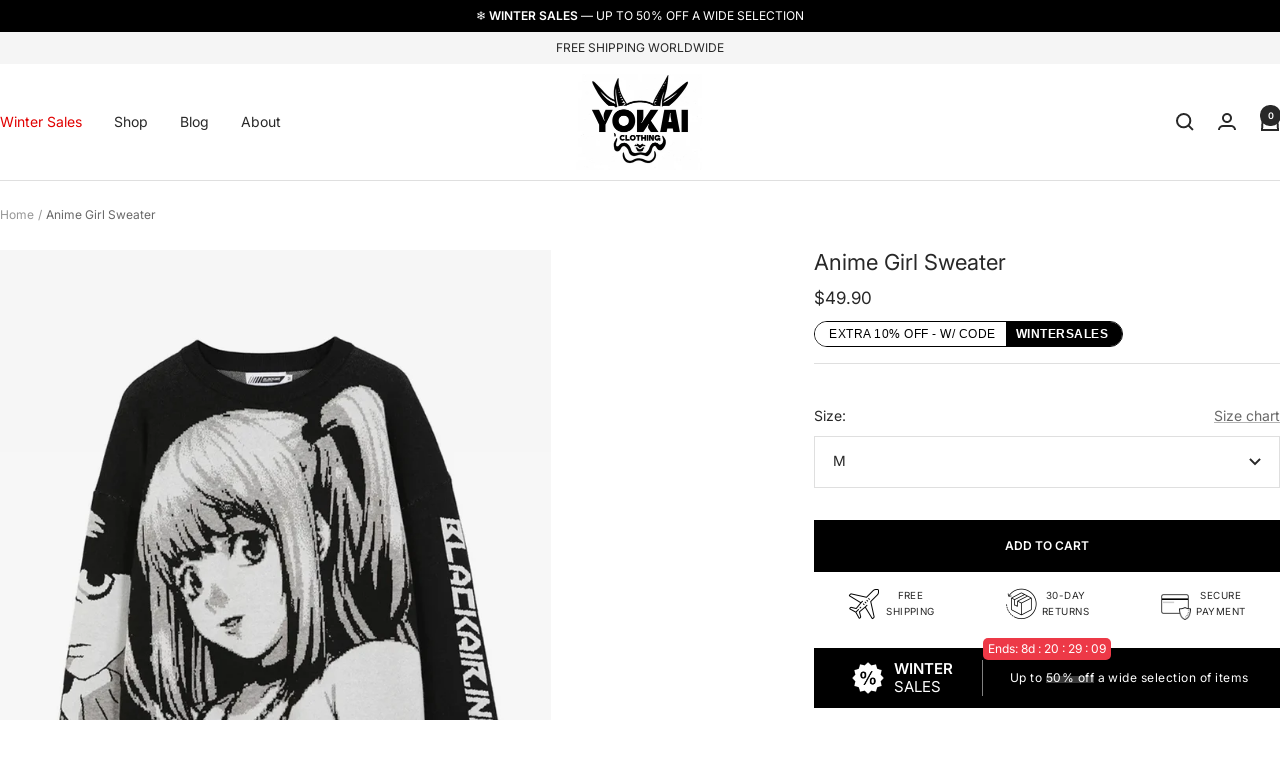

--- FILE ---
content_type: text/html; charset=utf-8
request_url: https://yokaiclothing.com/products/anime-girl-sweater
body_size: 34429
content:
<!doctype html><html class="no-js" lang="en" dir="ltr">
  <head>
    <meta charset="utf-8">
    <meta name="viewport" content="width=device-width, initial-scale=1.0, height=device-height, minimum-scale=1.0, maximum-scale=1.0">
    <meta name="theme-color" content="#ffffff">

    <title>Anime Girl Sweater | Yokai Clothing</title><meta name="description" content="Our Anime Girl Sweater, made from comfortable, quality materials, features a knitted anime girl on the front and knitted text on the sleeve. Get yours today!"><link rel="canonical" href="https://yokaiclothing.com/products/anime-girl-sweater"><link rel="shortcut icon" href="//yokaiclothing.com/cdn/shop/files/favicon_168a929e-9d0f-423f-a31d-f8670746be4b.png?v=1688596211&width=96" type="image/png"><link rel="preconnect" href="https://cdn.shopify.com">
    <link rel="dns-prefetch" href="https://productreviews.shopifycdn.com">
    <link rel="dns-prefetch" href="https://www.google-analytics.com"><link rel="preconnect" href="https://fonts.shopifycdn.com" crossorigin><link rel="preload" as="style" href="//yokaiclothing.com/cdn/shop/t/30/assets/theme.css?v=153732975824233137001765313156">
    <link rel="preload" as="script" href="//yokaiclothing.com/cdn/shop/t/30/assets/vendor.js?v=32643890569905814191764346541">
    <link rel="preload" as="script" href="//yokaiclothing.com/cdn/shop/t/30/assets/theme.js?v=13336148083894211201764346541"><link rel="preload" as="fetch" href="/products/anime-girl-sweater.js" crossorigin><link rel="preload" as="script" href="//yokaiclothing.com/cdn/shop/t/30/assets/flickity.js?v=176646718982628074891764346541"><meta property="og:type" content="product">
  <meta property="og:title" content="Anime Girl Sweater">
  <meta property="product:price:amount" content="49.90">
  <meta property="product:price:currency" content="USD">
  <meta property="product:availability" content="in stock"><meta property="og:image" content="http://yokaiclothing.com/cdn/shop/files/1_7dedda26-7c29-4847-a721-1946788e11c6.png?v=1695382888&width=1024">
  <meta property="og:image:secure_url" content="https://yokaiclothing.com/cdn/shop/files/1_7dedda26-7c29-4847-a721-1946788e11c6.png?v=1695382888&width=1024">
  <meta property="og:image:width" content="800">
  <meta property="og:image:height" content="1000"><meta property="og:description" content="Our Anime Girl Sweater, made from comfortable, quality materials, features a knitted anime girl on the front and knitted text on the sleeve. Get yours today!"><meta property="og:url" content="https://yokaiclothing.com/products/anime-girl-sweater">
<meta property="og:site_name" content="Yokai Clothing"><meta name="twitter:card" content="summary"><meta name="twitter:title" content="Anime Girl Sweater">
  <meta name="twitter:description" content="
Made from cotton
Knitted anime girl on front

Knitted text on left sleeve
Gathered at cuffs and waist
Soft and comfortable materials
Available in 4 sizes
Regular US/EU sizing
Free standard shipping worldwide

Add a touch of vintage Japanese streetwear to your outfits with our Anime Girl Sweater.
Our Anime Girl Sweater, made from comfortable, quality materials, features a knitted anime girl on the front and knitted text on the sleeve. Get yours today!
[size_chart]:{Size,Bust,Sleeve,Length};{M,112,57,73};{L,116,57,74};{XL,120,57,75};{XXL,124,57,76}"><meta name="twitter:image" content="https://yokaiclothing.com/cdn/shop/files/1_7dedda26-7c29-4847-a721-1946788e11c6.png?v=1695382888&width=1200">
  <meta name="twitter:image:alt" content="">
    <script type="application/ld+json">{"@context":"http:\/\/schema.org\/","@id":"\/products\/anime-girl-sweater#product","@type":"ProductGroup","brand":{"@type":"Brand","name":"Yokai Clothing"},"category":"","description":"\nMade from cotton\nKnitted anime girl on front\n\nKnitted text on left sleeve\nGathered at cuffs and waist\nSoft and comfortable materials\nAvailable in 4 sizes\nRegular US\/EU sizing\nFree standard shipping worldwide\n\nAdd a touch of vintage Japanese streetwear to your outfits with our Anime Girl Sweater.\nOur Anime Girl Sweater, made from comfortable, quality materials, features a knitted anime girl on the front and knitted text on the sleeve. Get yours today!\n[size_chart]:{Size,Bust,Sleeve,Length};{M,112,57,73};{L,116,57,74};{XL,120,57,75};{XXL,124,57,76}","hasVariant":[{"@id":"\/products\/anime-girl-sweater?variant=47123139952970#variant","@type":"Product","image":"https:\/\/yokaiclothing.com\/cdn\/shop\/files\/1_7dedda26-7c29-4847-a721-1946788e11c6.png?v=1695382888\u0026width=1920","name":"Anime Girl Sweater - M","offers":{"@id":"\/products\/anime-girl-sweater?variant=47123139952970#offer","@type":"Offer","availability":"http:\/\/schema.org\/InStock","price":"49.90","priceCurrency":"USD","url":"https:\/\/yokaiclothing.com\/products\/anime-girl-sweater?variant=47123139952970"},"sku":"14:193#Black;5:361386"},{"@id":"\/products\/anime-girl-sweater?variant=47123139985738#variant","@type":"Product","image":"https:\/\/yokaiclothing.com\/cdn\/shop\/files\/1_7dedda26-7c29-4847-a721-1946788e11c6.png?v=1695382888\u0026width=1920","name":"Anime Girl Sweater - L","offers":{"@id":"\/products\/anime-girl-sweater?variant=47123139985738#offer","@type":"Offer","availability":"http:\/\/schema.org\/InStock","price":"49.90","priceCurrency":"USD","url":"https:\/\/yokaiclothing.com\/products\/anime-girl-sweater?variant=47123139985738"},"sku":"14:193#Black;5:361385"},{"@id":"\/products\/anime-girl-sweater?variant=47123140018506#variant","@type":"Product","image":"https:\/\/yokaiclothing.com\/cdn\/shop\/files\/1_7dedda26-7c29-4847-a721-1946788e11c6.png?v=1695382888\u0026width=1920","name":"Anime Girl Sweater - XL","offers":{"@id":"\/products\/anime-girl-sweater?variant=47123140018506#offer","@type":"Offer","availability":"http:\/\/schema.org\/InStock","price":"49.90","priceCurrency":"USD","url":"https:\/\/yokaiclothing.com\/products\/anime-girl-sweater?variant=47123140018506"},"sku":"14:193#Black;5:100014065"},{"@id":"\/products\/anime-girl-sweater?variant=47123140051274#variant","@type":"Product","image":"https:\/\/yokaiclothing.com\/cdn\/shop\/files\/1_7dedda26-7c29-4847-a721-1946788e11c6.png?v=1695382888\u0026width=1920","name":"Anime Girl Sweater - XXL","offers":{"@id":"\/products\/anime-girl-sweater?variant=47123140051274#offer","@type":"Offer","availability":"http:\/\/schema.org\/InStock","price":"49.90","priceCurrency":"USD","url":"https:\/\/yokaiclothing.com\/products\/anime-girl-sweater?variant=47123140051274"},"sku":"14:193#Black;5:4182"}],"name":"Anime Girl Sweater","productGroupID":"8519419068746","url":"https:\/\/yokaiclothing.com\/products\/anime-girl-sweater"}</script><script type="application/ld+json">
  {
    "@context": "https://schema.org",
    "@type": "BreadcrumbList",
    "itemListElement": [{
        "@type": "ListItem",
        "position": 1,
        "name": "Home",
        "item": "https://yokaiclothing.com"
      },{
            "@type": "ListItem",
            "position": 2,
            "name": "Anime Girl Sweater",
            "item": "https://yokaiclothing.com/products/anime-girl-sweater"
          }]
  }
</script>
    <link rel="preload" href="//yokaiclothing.com/cdn/fonts/inter/inter_n4.b2a3f24c19b4de56e8871f609e73ca7f6d2e2bb9.woff2" as="font" type="font/woff2" crossorigin><link rel="preload" href="//yokaiclothing.com/cdn/fonts/inter/inter_n4.b2a3f24c19b4de56e8871f609e73ca7f6d2e2bb9.woff2" as="font" type="font/woff2" crossorigin><style>
  /* Typography (heading) */
  @font-face {
  font-family: Inter;
  font-weight: 400;
  font-style: normal;
  font-display: swap;
  src: url("//yokaiclothing.com/cdn/fonts/inter/inter_n4.b2a3f24c19b4de56e8871f609e73ca7f6d2e2bb9.woff2") format("woff2"),
       url("//yokaiclothing.com/cdn/fonts/inter/inter_n4.af8052d517e0c9ffac7b814872cecc27ae1fa132.woff") format("woff");
}

@font-face {
  font-family: Inter;
  font-weight: 400;
  font-style: italic;
  font-display: swap;
  src: url("//yokaiclothing.com/cdn/fonts/inter/inter_i4.feae1981dda792ab80d117249d9c7e0f1017e5b3.woff2") format("woff2"),
       url("//yokaiclothing.com/cdn/fonts/inter/inter_i4.62773b7113d5e5f02c71486623cf828884c85c6e.woff") format("woff");
}

/* Typography (body) */
  @font-face {
  font-family: Inter;
  font-weight: 400;
  font-style: normal;
  font-display: swap;
  src: url("//yokaiclothing.com/cdn/fonts/inter/inter_n4.b2a3f24c19b4de56e8871f609e73ca7f6d2e2bb9.woff2") format("woff2"),
       url("//yokaiclothing.com/cdn/fonts/inter/inter_n4.af8052d517e0c9ffac7b814872cecc27ae1fa132.woff") format("woff");
}

@font-face {
  font-family: Inter;
  font-weight: 400;
  font-style: italic;
  font-display: swap;
  src: url("//yokaiclothing.com/cdn/fonts/inter/inter_i4.feae1981dda792ab80d117249d9c7e0f1017e5b3.woff2") format("woff2"),
       url("//yokaiclothing.com/cdn/fonts/inter/inter_i4.62773b7113d5e5f02c71486623cf828884c85c6e.woff") format("woff");
}

@font-face {
  font-family: Inter;
  font-weight: 600;
  font-style: normal;
  font-display: swap;
  src: url("//yokaiclothing.com/cdn/fonts/inter/inter_n6.771af0474a71b3797eb38f3487d6fb79d43b6877.woff2") format("woff2"),
       url("//yokaiclothing.com/cdn/fonts/inter/inter_n6.88c903d8f9e157d48b73b7777d0642925bcecde7.woff") format("woff");
}

@font-face {
  font-family: Inter;
  font-weight: 600;
  font-style: italic;
  font-display: swap;
  src: url("//yokaiclothing.com/cdn/fonts/inter/inter_i6.3bbe0fe1c7ee4f282f9c2e296f3e4401a48cbe19.woff2") format("woff2"),
       url("//yokaiclothing.com/cdn/fonts/inter/inter_i6.8bea21f57a10d5416ddf685e2c91682ec237876d.woff") format("woff");
}

:root {--heading-color: 40, 40, 40;
    --text-color: 40, 40, 40;
    --background: 255, 255, 255;
    --secondary-background: 245, 245, 245;
    --border-color: 223, 223, 223;
    --border-color-darker: 169, 169, 169;
    --success-color: 46, 158, 123;
    --success-background: 213, 236, 229;
    --error-color: 222, 42, 42;
    --error-background: 253, 240, 240;
    --primary-button-background: 0, 0, 0;
    --primary-button-text-color: 255, 255, 255;
    --secondary-button-background: 243, 255, 52;
    --secondary-button-text-color: 40, 40, 40;
    --product-star-rating: 246, 164, 41;
    --product-on-sale-accent: 222, 42, 42;
    --product-sold-out-accent: 111, 113, 155;
    --product-custom-label-background: 222, 42, 42;
    --product-custom-label-text-color: 255, 255, 255;
    --product-custom-label-2-background: 243, 255, 52;
    --product-custom-label-2-text-color: 0, 0, 0;
    --product-low-stock-text-color: 222, 42, 42;
    --product-in-stock-text-color: 46, 158, 123;
    --loading-bar-background: 40, 40, 40;

    /* We duplicate some "base" colors as root colors, which is useful to use on drawer elements or popover without. Those should not be overridden to avoid issues */
    --root-heading-color: 40, 40, 40;
    --root-text-color: 40, 40, 40;
    --root-background: 255, 255, 255;
    --root-border-color: 223, 223, 223;
    --root-primary-button-background: 0, 0, 0;
    --root-primary-button-text-color: 255, 255, 255;

    --base-font-size: 14px;
    --heading-font-family: Inter, sans-serif;
    --heading-font-weight: 400;
    --heading-font-style: normal;
    --heading-text-transform: normal;
    --text-font-family: Inter, sans-serif;
    --text-font-weight: 400;
    --text-font-style: normal;
    --text-font-bold-weight: 600;

    /* Typography (font size) */
    --heading-xxsmall-font-size: 10px;
    --heading-xsmall-font-size: 10px;
    --heading-small-font-size: 11px;
    --heading-large-font-size: 28px;
    --heading-h1-font-size: 28px;
    --heading-h2-font-size: 24px;
    --heading-h3-font-size: 20px;
    --heading-h4-font-size: 18px;
    --heading-h5-font-size: 16px;
    --heading-h6-font-size: 14px;

    /* Control the look and feel of the theme by changing radius of various elements */
    --button-border-radius: 0px;
    --block-border-radius: 0px;
    --block-border-radius-reduced: 0px;
    --color-swatch-border-radius: 0px;

    /* Button size */
    --button-height: 48px;
    --button-small-height: 40px;

    /* Form related */
    --form-input-field-height: 48px;
    --form-input-gap: 16px;
    --form-submit-margin: 24px;

    /* Product listing related variables */
    --product-list-block-spacing: 32px;

    /* Video related */
    --play-button-background: 255, 255, 255;
    --play-button-arrow: 40, 40, 40;

    /* RTL support */
    --transform-logical-flip: 1;
    --transform-origin-start: left;
    --transform-origin-end: right;

    /* Other */
    --zoom-cursor-svg-url: url(//yokaiclothing.com/cdn/shop/t/30/assets/zoom-cursor.svg?v=39908859784506347231764346541);
    --arrow-right-svg-url: url(//yokaiclothing.com/cdn/shop/t/30/assets/arrow-right.svg?v=40046868119262634591764346541);
    --arrow-left-svg-url: url(//yokaiclothing.com/cdn/shop/t/30/assets/arrow-left.svg?v=158856395986752206651764346541);

    /* Some useful variables that we can reuse in our CSS. Some explanation are needed for some of them:
       - container-max-width-minus-gutters: represents the container max width without the edge gutters
       - container-outer-width: considering the screen width, represent all the space outside the container
       - container-outer-margin: same as container-outer-width but get set to 0 inside a container
       - container-inner-width: the effective space inside the container (minus gutters)
       - grid-column-width: represents the width of a single column of the grid
       - vertical-breather: this is a variable that defines the global "spacing" between sections, and inside the section
                            to create some "breath" and minimum spacing
     */
    --container-max-width: 2560px;
    --container-max-width-product: 1600px;
    --container-gutter: 24px;
    --container-max-width-minus-gutters: calc(var(--container-max-width) - (var(--container-gutter)) * 2);
    --container-max-width-minus-gutters-product: calc(var(--container-max-width-product) - (var(--container-gutter)) * 2);
    --container-outer-width: max(calc((100vw - var(--container-max-width-minus-gutters)) / 2), var(--container-gutter));
    --container-outer-width-product: max(calc((100vw - var(--container-max-width-minus-gutters-product)) / 2), var(--container-gutter));
    --container-outer-margin: var(--container-outer-width);
    --container-inner-width: calc(100vw - var(--container-outer-width) * 2);

    --grid-column-count: 10;
    --grid-gap: 24px;
    --grid-column-width: calc((100vw - var(--container-outer-width) * 2 - var(--grid-gap) * (var(--grid-column-count) - 1)) / var(--grid-column-count));
    --grid-column-width-product: calc((100vw - var(--container-outer-width-product) * 2 - var(--grid-gap) * (var(--grid-column-count) - 1)) / var(--grid-column-count));

    --vertical-breather: 48px;
    --vertical-breather-tight: 48px;

    /* Shopify related variables */
    --payment-terms-background-color: #ffffff;
  }

  @media screen and (min-width: 741px) {
    :root {
      --container-gutter: 40px;
      --grid-column-count: 20;
      --vertical-breather: 64px;
      --vertical-breather-tight: 64px;

      /* Typography (font size) */
      --heading-xsmall-font-size: 11px;
      --heading-small-font-size: 12px;
      --heading-large-font-size: 32px;
      --heading-h1-font-size: 32px;
      --heading-h2-font-size: 28px;
      --heading-h3-font-size: 24px;
      --heading-h4-font-size: 22px;
      --heading-h5-font-size: 20px;
      --heading-h6-font-size: 18px;

      /* Form related */
      --form-input-field-height: 52px;
      --form-submit-margin: 32px;

      /* Button size */
      --button-height: 52px;
      --button-small-height: 44px;
    }
  }

  @media screen and (min-width: 1200px) {
    :root {
      --vertical-breather: 80px;
      --vertical-breather-tight: 64px;
      --product-list-block-spacing: 48px;

      /* Typography */
      --heading-large-font-size: 32px;
      --heading-h1-font-size: 32px;
      --heading-h2-font-size: 28px;
      --heading-h3-font-size: 24px;
      --heading-h4-font-size: 22px;
      --heading-h5-font-size: 20px;
      --heading-h6-font-size: 18px;
    }
  }

  @media screen and (min-width: 1600px) {
    :root {
      --vertical-breather: 90px;
      --vertical-breather-tight: 64px;
    }
  }
</style>
    <script>
  // This allows to expose several variables to the global scope, to be used in scripts
  window.themeVariables = {
    settings: {
      direction: "ltr",
      pageType: "product",
      cartCount: 0,
      moneyFormat: "${{amount}}",
      moneyWithCurrencyFormat: "${{amount}} USD",
      showVendor: false,
      discountMode: "saving",
      currencyCodeEnabled: false,
      cartType: "drawer",
      cartCurrency: "USD",
      mobileZoomFactor: 2.5
    },

    routes: {
      host: "yokaiclothing.com",
      rootUrl: "\/",
      rootUrlWithoutSlash: '',
      cartUrl: "\/cart",
      cartAddUrl: "\/cart\/add",
      cartChangeUrl: "\/cart\/change",
      searchUrl: "\/search",
      predictiveSearchUrl: "\/search\/suggest",
      productRecommendationsUrl: "\/recommendations\/products"
    },

    strings: {
      accessibilityDelete: "Delete",
      accessibilityClose: "Close",
      collectionSoldOut: "Sold out",
      collectionDiscount: "Save @savings@",
      productSalePrice: "Sale price",
      productRegularPrice: "Regular price",
      productFormUnavailable: "Unavailable",
      productFormSoldOut: "Sold out",
      productFormPreOrder: "Pre-order",
      productFormAddToCart: "Add to cart",
      searchNoResults: "No results could be found.",
      searchNewSearch: "New search",
      searchProducts: "Products",
      searchArticles: "Journal",
      searchPages: "Pages",
      searchCollections: "Collections",
      cartViewCart: "View cart",
      cartItemAdded: "Item added to your cart!",
      cartItemAddedShort: "Added to your cart!",
      cartAddOrderNote: "Add order note",
      cartEditOrderNote: "Edit order note",
      shippingEstimatorNoResults: "Sorry, we do not ship to your address.",
      shippingEstimatorOneResult: "There is one shipping rate for your address:",
      shippingEstimatorMultipleResults: "There are several shipping rates for your address:",
      shippingEstimatorError: "One or more error occurred while retrieving shipping rates:"
    },

    libs: {
      flickity: "\/\/yokaiclothing.com\/cdn\/shop\/t\/30\/assets\/flickity.js?v=176646718982628074891764346541",
      photoswipe: "\/\/yokaiclothing.com\/cdn\/shop\/t\/30\/assets\/photoswipe.js?v=132268647426145925301764346541",
      qrCode: "\/\/yokaiclothing.com\/cdn\/shopifycloud\/storefront\/assets\/themes_support\/vendor\/qrcode-3f2b403b.js"
    },

    breakpoints: {
      phone: 'screen and (max-width: 740px)',
      tablet: 'screen and (min-width: 741px) and (max-width: 999px)',
      tabletAndUp: 'screen and (min-width: 741px)',
      pocket: 'screen and (max-width: 999px)',
      lap: 'screen and (min-width: 1000px) and (max-width: 1199px)',
      lapAndUp: 'screen and (min-width: 1000px)',
      desktop: 'screen and (min-width: 1200px)',
      wide: 'screen and (min-width: 1400px)'
    }
  };

  window.addEventListener('pageshow', async () => {
    const cartContent = await (await fetch(`${window.themeVariables.routes.cartUrl}.js`, {cache: 'reload'})).json();
    document.documentElement.dispatchEvent(new CustomEvent('cart:refresh', {detail: {cart: cartContent}}));
  });

  if ('noModule' in HTMLScriptElement.prototype) {
    // Old browsers (like IE) that does not support module will be considered as if not executing JS at all
    document.documentElement.className = document.documentElement.className.replace('no-js', 'js');

    requestAnimationFrame(() => {
      const viewportHeight = (window.visualViewport ? window.visualViewport.height : document.documentElement.clientHeight);
      document.documentElement.style.setProperty('--window-height',viewportHeight + 'px');
    });
  }// We save the product ID in local storage to be eventually used for recently viewed section
    try {
      const items = JSON.parse(localStorage.getItem('theme:recently-viewed-products') || '[]');

      // We check if the current product already exists, and if it does not, we add it at the start
      if (!items.includes(8519419068746)) {
        items.unshift(8519419068746);
      }

      localStorage.setItem('theme:recently-viewed-products', JSON.stringify(items.slice(0, 20)));
    } catch (e) {
      // Safari in private mode does not allow setting item, we silently fail
    }</script>

    <link rel="stylesheet" href="//yokaiclothing.com/cdn/shop/t/30/assets/theme.css?v=153732975824233137001765313156">

    <script src="//yokaiclothing.com/cdn/shop/t/30/assets/vendor.js?v=32643890569905814191764346541" defer></script>
    <script src="//yokaiclothing.com/cdn/shop/t/30/assets/theme.js?v=13336148083894211201764346541" defer></script>
    <script src="//yokaiclothing.com/cdn/shop/t/30/assets/custom.js?v=167639537848865775061764346541" defer></script>

    <script>window.performance && window.performance.mark && window.performance.mark('shopify.content_for_header.start');</script><meta id="shopify-digital-wallet" name="shopify-digital-wallet" content="/61425877146/digital_wallets/dialog">
<meta name="shopify-checkout-api-token" content="3e0cd15abb6c6fd047b8d3eb4efd6dd0">
<meta id="in-context-paypal-metadata" data-shop-id="61425877146" data-venmo-supported="false" data-environment="production" data-locale="en_US" data-paypal-v4="true" data-currency="USD">
<link rel="alternate" type="application/json+oembed" href="https://yokaiclothing.com/products/anime-girl-sweater.oembed">
<script async="async" src="/checkouts/internal/preloads.js?locale=en-US"></script>
<script id="shopify-features" type="application/json">{"accessToken":"3e0cd15abb6c6fd047b8d3eb4efd6dd0","betas":["rich-media-storefront-analytics"],"domain":"yokaiclothing.com","predictiveSearch":true,"shopId":61425877146,"locale":"en"}</script>
<script>var Shopify = Shopify || {};
Shopify.shop = "kazuko-0000.myshopify.com";
Shopify.locale = "en";
Shopify.currency = {"active":"USD","rate":"1.0"};
Shopify.country = "US";
Shopify.theme = {"name":"Copie de Yoka! Black Week","id":191870501194,"schema_name":"Focal","schema_version":"12.7.1","theme_store_id":null,"role":"main"};
Shopify.theme.handle = "null";
Shopify.theme.style = {"id":null,"handle":null};
Shopify.cdnHost = "yokaiclothing.com/cdn";
Shopify.routes = Shopify.routes || {};
Shopify.routes.root = "/";</script>
<script type="module">!function(o){(o.Shopify=o.Shopify||{}).modules=!0}(window);</script>
<script>!function(o){function n(){var o=[];function n(){o.push(Array.prototype.slice.apply(arguments))}return n.q=o,n}var t=o.Shopify=o.Shopify||{};t.loadFeatures=n(),t.autoloadFeatures=n()}(window);</script>
<script id="shop-js-analytics" type="application/json">{"pageType":"product"}</script>
<script defer="defer" async type="module" src="//yokaiclothing.com/cdn/shopifycloud/shop-js/modules/v2/client.init-shop-cart-sync_BN7fPSNr.en.esm.js"></script>
<script defer="defer" async type="module" src="//yokaiclothing.com/cdn/shopifycloud/shop-js/modules/v2/chunk.common_Cbph3Kss.esm.js"></script>
<script defer="defer" async type="module" src="//yokaiclothing.com/cdn/shopifycloud/shop-js/modules/v2/chunk.modal_DKumMAJ1.esm.js"></script>
<script type="module">
  await import("//yokaiclothing.com/cdn/shopifycloud/shop-js/modules/v2/client.init-shop-cart-sync_BN7fPSNr.en.esm.js");
await import("//yokaiclothing.com/cdn/shopifycloud/shop-js/modules/v2/chunk.common_Cbph3Kss.esm.js");
await import("//yokaiclothing.com/cdn/shopifycloud/shop-js/modules/v2/chunk.modal_DKumMAJ1.esm.js");

  window.Shopify.SignInWithShop?.initShopCartSync?.({"fedCMEnabled":true,"windoidEnabled":true});

</script>
<script>(function() {
  var isLoaded = false;
  function asyncLoad() {
    if (isLoaded) return;
    isLoaded = true;
    var urls = ["https:\/\/loox.io\/widget\/EvLNDnpOno\/loox.1679306884564.js?shop=kazuko-0000.myshopify.com","https:\/\/omnisnippet1.com\/platforms\/shopify.js?source=scriptTag\u0026v=2025-05-15T12\u0026shop=kazuko-0000.myshopify.com"];
    for (var i = 0; i < urls.length; i++) {
      var s = document.createElement('script');
      s.type = 'text/javascript';
      s.async = true;
      s.src = urls[i];
      var x = document.getElementsByTagName('script')[0];
      x.parentNode.insertBefore(s, x);
    }
  };
  if(window.attachEvent) {
    window.attachEvent('onload', asyncLoad);
  } else {
    window.addEventListener('load', asyncLoad, false);
  }
})();</script>
<script id="__st">var __st={"a":61425877146,"offset":3600,"reqid":"ebe962aa-fd13-47be-a0c7-4177ad3d8d6e-1769743844","pageurl":"yokaiclothing.com\/products\/anime-girl-sweater","u":"02abb764da1b","p":"product","rtyp":"product","rid":8519419068746};</script>
<script>window.ShopifyPaypalV4VisibilityTracking = true;</script>
<script id="form-persister">!function(){'use strict';const t='contact',e='new_comment',n=[[t,t],['blogs',e],['comments',e],[t,'customer']],o='password',r='form_key',c=['recaptcha-v3-token','g-recaptcha-response','h-captcha-response',o],s=()=>{try{return window.sessionStorage}catch{return}},i='__shopify_v',u=t=>t.elements[r],a=function(){const t=[...n].map((([t,e])=>`form[action*='/${t}']:not([data-nocaptcha='true']) input[name='form_type'][value='${e}']`)).join(',');var e;return e=t,()=>e?[...document.querySelectorAll(e)].map((t=>t.form)):[]}();function m(t){const e=u(t);a().includes(t)&&(!e||!e.value)&&function(t){try{if(!s())return;!function(t){const e=s();if(!e)return;const n=u(t);if(!n)return;const o=n.value;o&&e.removeItem(o)}(t);const e=Array.from(Array(32),(()=>Math.random().toString(36)[2])).join('');!function(t,e){u(t)||t.append(Object.assign(document.createElement('input'),{type:'hidden',name:r})),t.elements[r].value=e}(t,e),function(t,e){const n=s();if(!n)return;const r=[...t.querySelectorAll(`input[type='${o}']`)].map((({name:t})=>t)),u=[...c,...r],a={};for(const[o,c]of new FormData(t).entries())u.includes(o)||(a[o]=c);n.setItem(e,JSON.stringify({[i]:1,action:t.action,data:a}))}(t,e)}catch(e){console.error('failed to persist form',e)}}(t)}const f=t=>{if('true'===t.dataset.persistBound)return;const e=function(t,e){const n=function(t){return'function'==typeof t.submit?t.submit:HTMLFormElement.prototype.submit}(t).bind(t);return function(){let t;return()=>{t||(t=!0,(()=>{try{e(),n()}catch(t){(t=>{console.error('form submit failed',t)})(t)}})(),setTimeout((()=>t=!1),250))}}()}(t,(()=>{m(t)}));!function(t,e){if('function'==typeof t.submit&&'function'==typeof e)try{t.submit=e}catch{}}(t,e),t.addEventListener('submit',(t=>{t.preventDefault(),e()})),t.dataset.persistBound='true'};!function(){function t(t){const e=(t=>{const e=t.target;return e instanceof HTMLFormElement?e:e&&e.form})(t);e&&m(e)}document.addEventListener('submit',t),document.addEventListener('DOMContentLoaded',(()=>{const e=a();for(const t of e)f(t);var n;n=document.body,new window.MutationObserver((t=>{for(const e of t)if('childList'===e.type&&e.addedNodes.length)for(const t of e.addedNodes)1===t.nodeType&&'FORM'===t.tagName&&a().includes(t)&&f(t)})).observe(n,{childList:!0,subtree:!0,attributes:!1}),document.removeEventListener('submit',t)}))}()}();</script>
<script integrity="sha256-4kQ18oKyAcykRKYeNunJcIwy7WH5gtpwJnB7kiuLZ1E=" data-source-attribution="shopify.loadfeatures" defer="defer" src="//yokaiclothing.com/cdn/shopifycloud/storefront/assets/storefront/load_feature-a0a9edcb.js" crossorigin="anonymous"></script>
<script data-source-attribution="shopify.dynamic_checkout.dynamic.init">var Shopify=Shopify||{};Shopify.PaymentButton=Shopify.PaymentButton||{isStorefrontPortableWallets:!0,init:function(){window.Shopify.PaymentButton.init=function(){};var t=document.createElement("script");t.src="https://yokaiclothing.com/cdn/shopifycloud/portable-wallets/latest/portable-wallets.en.js",t.type="module",document.head.appendChild(t)}};
</script>
<script data-source-attribution="shopify.dynamic_checkout.buyer_consent">
  function portableWalletsHideBuyerConsent(e){var t=document.getElementById("shopify-buyer-consent"),n=document.getElementById("shopify-subscription-policy-button");t&&n&&(t.classList.add("hidden"),t.setAttribute("aria-hidden","true"),n.removeEventListener("click",e))}function portableWalletsShowBuyerConsent(e){var t=document.getElementById("shopify-buyer-consent"),n=document.getElementById("shopify-subscription-policy-button");t&&n&&(t.classList.remove("hidden"),t.removeAttribute("aria-hidden"),n.addEventListener("click",e))}window.Shopify?.PaymentButton&&(window.Shopify.PaymentButton.hideBuyerConsent=portableWalletsHideBuyerConsent,window.Shopify.PaymentButton.showBuyerConsent=portableWalletsShowBuyerConsent);
</script>
<script data-source-attribution="shopify.dynamic_checkout.cart.bootstrap">document.addEventListener("DOMContentLoaded",(function(){function t(){return document.querySelector("shopify-accelerated-checkout-cart, shopify-accelerated-checkout")}if(t())Shopify.PaymentButton.init();else{new MutationObserver((function(e,n){t()&&(Shopify.PaymentButton.init(),n.disconnect())})).observe(document.body,{childList:!0,subtree:!0})}}));
</script>
<link id="shopify-accelerated-checkout-styles" rel="stylesheet" media="screen" href="https://yokaiclothing.com/cdn/shopifycloud/portable-wallets/latest/accelerated-checkout-backwards-compat.css" crossorigin="anonymous">
<style id="shopify-accelerated-checkout-cart">
        #shopify-buyer-consent {
  margin-top: 1em;
  display: inline-block;
  width: 100%;
}

#shopify-buyer-consent.hidden {
  display: none;
}

#shopify-subscription-policy-button {
  background: none;
  border: none;
  padding: 0;
  text-decoration: underline;
  font-size: inherit;
  cursor: pointer;
}

#shopify-subscription-policy-button::before {
  box-shadow: none;
}

      </style>

<script>window.performance && window.performance.mark && window.performance.mark('shopify.content_for_header.end');</script>
  <link href="https://monorail-edge.shopifysvc.com" rel="dns-prefetch">
<script>(function(){if ("sendBeacon" in navigator && "performance" in window) {try {var session_token_from_headers = performance.getEntriesByType('navigation')[0].serverTiming.find(x => x.name == '_s').description;} catch {var session_token_from_headers = undefined;}var session_cookie_matches = document.cookie.match(/_shopify_s=([^;]*)/);var session_token_from_cookie = session_cookie_matches && session_cookie_matches.length === 2 ? session_cookie_matches[1] : "";var session_token = session_token_from_headers || session_token_from_cookie || "";function handle_abandonment_event(e) {var entries = performance.getEntries().filter(function(entry) {return /monorail-edge.shopifysvc.com/.test(entry.name);});if (!window.abandonment_tracked && entries.length === 0) {window.abandonment_tracked = true;var currentMs = Date.now();var navigation_start = performance.timing.navigationStart;var payload = {shop_id: 61425877146,url: window.location.href,navigation_start,duration: currentMs - navigation_start,session_token,page_type: "product"};window.navigator.sendBeacon("https://monorail-edge.shopifysvc.com/v1/produce", JSON.stringify({schema_id: "online_store_buyer_site_abandonment/1.1",payload: payload,metadata: {event_created_at_ms: currentMs,event_sent_at_ms: currentMs}}));}}window.addEventListener('pagehide', handle_abandonment_event);}}());</script>
<script id="web-pixels-manager-setup">(function e(e,d,r,n,o){if(void 0===o&&(o={}),!Boolean(null===(a=null===(i=window.Shopify)||void 0===i?void 0:i.analytics)||void 0===a?void 0:a.replayQueue)){var i,a;window.Shopify=window.Shopify||{};var t=window.Shopify;t.analytics=t.analytics||{};var s=t.analytics;s.replayQueue=[],s.publish=function(e,d,r){return s.replayQueue.push([e,d,r]),!0};try{self.performance.mark("wpm:start")}catch(e){}var l=function(){var e={modern:/Edge?\/(1{2}[4-9]|1[2-9]\d|[2-9]\d{2}|\d{4,})\.\d+(\.\d+|)|Firefox\/(1{2}[4-9]|1[2-9]\d|[2-9]\d{2}|\d{4,})\.\d+(\.\d+|)|Chrom(ium|e)\/(9{2}|\d{3,})\.\d+(\.\d+|)|(Maci|X1{2}).+ Version\/(15\.\d+|(1[6-9]|[2-9]\d|\d{3,})\.\d+)([,.]\d+|)( \(\w+\)|)( Mobile\/\w+|) Safari\/|Chrome.+OPR\/(9{2}|\d{3,})\.\d+\.\d+|(CPU[ +]OS|iPhone[ +]OS|CPU[ +]iPhone|CPU IPhone OS|CPU iPad OS)[ +]+(15[._]\d+|(1[6-9]|[2-9]\d|\d{3,})[._]\d+)([._]\d+|)|Android:?[ /-](13[3-9]|1[4-9]\d|[2-9]\d{2}|\d{4,})(\.\d+|)(\.\d+|)|Android.+Firefox\/(13[5-9]|1[4-9]\d|[2-9]\d{2}|\d{4,})\.\d+(\.\d+|)|Android.+Chrom(ium|e)\/(13[3-9]|1[4-9]\d|[2-9]\d{2}|\d{4,})\.\d+(\.\d+|)|SamsungBrowser\/([2-9]\d|\d{3,})\.\d+/,legacy:/Edge?\/(1[6-9]|[2-9]\d|\d{3,})\.\d+(\.\d+|)|Firefox\/(5[4-9]|[6-9]\d|\d{3,})\.\d+(\.\d+|)|Chrom(ium|e)\/(5[1-9]|[6-9]\d|\d{3,})\.\d+(\.\d+|)([\d.]+$|.*Safari\/(?![\d.]+ Edge\/[\d.]+$))|(Maci|X1{2}).+ Version\/(10\.\d+|(1[1-9]|[2-9]\d|\d{3,})\.\d+)([,.]\d+|)( \(\w+\)|)( Mobile\/\w+|) Safari\/|Chrome.+OPR\/(3[89]|[4-9]\d|\d{3,})\.\d+\.\d+|(CPU[ +]OS|iPhone[ +]OS|CPU[ +]iPhone|CPU IPhone OS|CPU iPad OS)[ +]+(10[._]\d+|(1[1-9]|[2-9]\d|\d{3,})[._]\d+)([._]\d+|)|Android:?[ /-](13[3-9]|1[4-9]\d|[2-9]\d{2}|\d{4,})(\.\d+|)(\.\d+|)|Mobile Safari.+OPR\/([89]\d|\d{3,})\.\d+\.\d+|Android.+Firefox\/(13[5-9]|1[4-9]\d|[2-9]\d{2}|\d{4,})\.\d+(\.\d+|)|Android.+Chrom(ium|e)\/(13[3-9]|1[4-9]\d|[2-9]\d{2}|\d{4,})\.\d+(\.\d+|)|Android.+(UC? ?Browser|UCWEB|U3)[ /]?(15\.([5-9]|\d{2,})|(1[6-9]|[2-9]\d|\d{3,})\.\d+)\.\d+|SamsungBrowser\/(5\.\d+|([6-9]|\d{2,})\.\d+)|Android.+MQ{2}Browser\/(14(\.(9|\d{2,})|)|(1[5-9]|[2-9]\d|\d{3,})(\.\d+|))(\.\d+|)|K[Aa][Ii]OS\/(3\.\d+|([4-9]|\d{2,})\.\d+)(\.\d+|)/},d=e.modern,r=e.legacy,n=navigator.userAgent;return n.match(d)?"modern":n.match(r)?"legacy":"unknown"}(),u="modern"===l?"modern":"legacy",c=(null!=n?n:{modern:"",legacy:""})[u],f=function(e){return[e.baseUrl,"/wpm","/b",e.hashVersion,"modern"===e.buildTarget?"m":"l",".js"].join("")}({baseUrl:d,hashVersion:r,buildTarget:u}),m=function(e){var d=e.version,r=e.bundleTarget,n=e.surface,o=e.pageUrl,i=e.monorailEndpoint;return{emit:function(e){var a=e.status,t=e.errorMsg,s=(new Date).getTime(),l=JSON.stringify({metadata:{event_sent_at_ms:s},events:[{schema_id:"web_pixels_manager_load/3.1",payload:{version:d,bundle_target:r,page_url:o,status:a,surface:n,error_msg:t},metadata:{event_created_at_ms:s}}]});if(!i)return console&&console.warn&&console.warn("[Web Pixels Manager] No Monorail endpoint provided, skipping logging."),!1;try{return self.navigator.sendBeacon.bind(self.navigator)(i,l)}catch(e){}var u=new XMLHttpRequest;try{return u.open("POST",i,!0),u.setRequestHeader("Content-Type","text/plain"),u.send(l),!0}catch(e){return console&&console.warn&&console.warn("[Web Pixels Manager] Got an unhandled error while logging to Monorail."),!1}}}}({version:r,bundleTarget:l,surface:e.surface,pageUrl:self.location.href,monorailEndpoint:e.monorailEndpoint});try{o.browserTarget=l,function(e){var d=e.src,r=e.async,n=void 0===r||r,o=e.onload,i=e.onerror,a=e.sri,t=e.scriptDataAttributes,s=void 0===t?{}:t,l=document.createElement("script"),u=document.querySelector("head"),c=document.querySelector("body");if(l.async=n,l.src=d,a&&(l.integrity=a,l.crossOrigin="anonymous"),s)for(var f in s)if(Object.prototype.hasOwnProperty.call(s,f))try{l.dataset[f]=s[f]}catch(e){}if(o&&l.addEventListener("load",o),i&&l.addEventListener("error",i),u)u.appendChild(l);else{if(!c)throw new Error("Did not find a head or body element to append the script");c.appendChild(l)}}({src:f,async:!0,onload:function(){if(!function(){var e,d;return Boolean(null===(d=null===(e=window.Shopify)||void 0===e?void 0:e.analytics)||void 0===d?void 0:d.initialized)}()){var d=window.webPixelsManager.init(e)||void 0;if(d){var r=window.Shopify.analytics;r.replayQueue.forEach((function(e){var r=e[0],n=e[1],o=e[2];d.publishCustomEvent(r,n,o)})),r.replayQueue=[],r.publish=d.publishCustomEvent,r.visitor=d.visitor,r.initialized=!0}}},onerror:function(){return m.emit({status:"failed",errorMsg:"".concat(f," has failed to load")})},sri:function(e){var d=/^sha384-[A-Za-z0-9+/=]+$/;return"string"==typeof e&&d.test(e)}(c)?c:"",scriptDataAttributes:o}),m.emit({status:"loading"})}catch(e){m.emit({status:"failed",errorMsg:(null==e?void 0:e.message)||"Unknown error"})}}})({shopId: 61425877146,storefrontBaseUrl: "https://yokaiclothing.com",extensionsBaseUrl: "https://extensions.shopifycdn.com/cdn/shopifycloud/web-pixels-manager",monorailEndpoint: "https://monorail-edge.shopifysvc.com/unstable/produce_batch",surface: "storefront-renderer",enabledBetaFlags: ["2dca8a86"],webPixelsConfigList: [{"id":"568394058","configuration":"{\"endpoint\":\"https:\\\/\\\/api.parcelpanel.com\",\"debugMode\":\"false\"}","eventPayloadVersion":"v1","runtimeContext":"STRICT","scriptVersion":"f2b9a7bfa08fd9028733e48bf62dd9f1","type":"APP","apiClientId":2681387,"privacyPurposes":["ANALYTICS"],"dataSharingAdjustments":{"protectedCustomerApprovalScopes":["read_customer_address","read_customer_email","read_customer_name","read_customer_personal_data","read_customer_phone"]}},{"id":"450691402","configuration":"{\"apiURL\":\"https:\/\/api.omnisend.com\",\"appURL\":\"https:\/\/app.omnisend.com\",\"brandID\":\"64af0d7b091c7843509d00b2\",\"trackingURL\":\"https:\/\/wt.omnisendlink.com\"}","eventPayloadVersion":"v1","runtimeContext":"STRICT","scriptVersion":"aa9feb15e63a302383aa48b053211bbb","type":"APP","apiClientId":186001,"privacyPurposes":["ANALYTICS","MARKETING","SALE_OF_DATA"],"dataSharingAdjustments":{"protectedCustomerApprovalScopes":["read_customer_address","read_customer_email","read_customer_name","read_customer_personal_data","read_customer_phone"]}},{"id":"312901962","configuration":"{\"pixel_id\":\"870469011144378\",\"pixel_type\":\"facebook_pixel\",\"metaapp_system_user_token\":\"-\"}","eventPayloadVersion":"v1","runtimeContext":"OPEN","scriptVersion":"ca16bc87fe92b6042fbaa3acc2fbdaa6","type":"APP","apiClientId":2329312,"privacyPurposes":["ANALYTICS","MARKETING","SALE_OF_DATA"],"dataSharingAdjustments":{"protectedCustomerApprovalScopes":["read_customer_address","read_customer_email","read_customer_name","read_customer_personal_data","read_customer_phone"]}},{"id":"shopify-app-pixel","configuration":"{}","eventPayloadVersion":"v1","runtimeContext":"STRICT","scriptVersion":"0450","apiClientId":"shopify-pixel","type":"APP","privacyPurposes":["ANALYTICS","MARKETING"]},{"id":"shopify-custom-pixel","eventPayloadVersion":"v1","runtimeContext":"LAX","scriptVersion":"0450","apiClientId":"shopify-pixel","type":"CUSTOM","privacyPurposes":["ANALYTICS","MARKETING"]}],isMerchantRequest: false,initData: {"shop":{"name":"Yokai Clothing","paymentSettings":{"currencyCode":"USD"},"myshopifyDomain":"kazuko-0000.myshopify.com","countryCode":"FR","storefrontUrl":"https:\/\/yokaiclothing.com"},"customer":null,"cart":null,"checkout":null,"productVariants":[{"price":{"amount":49.9,"currencyCode":"USD"},"product":{"title":"Anime Girl Sweater","vendor":"Yokai Clothing","id":"8519419068746","untranslatedTitle":"Anime Girl Sweater","url":"\/products\/anime-girl-sweater","type":""},"id":"47123139952970","image":{"src":"\/\/yokaiclothing.com\/cdn\/shop\/files\/1_7dedda26-7c29-4847-a721-1946788e11c6.png?v=1695382888"},"sku":"14:193#Black;5:361386","title":"M","untranslatedTitle":"M"},{"price":{"amount":49.9,"currencyCode":"USD"},"product":{"title":"Anime Girl Sweater","vendor":"Yokai Clothing","id":"8519419068746","untranslatedTitle":"Anime Girl Sweater","url":"\/products\/anime-girl-sweater","type":""},"id":"47123139985738","image":{"src":"\/\/yokaiclothing.com\/cdn\/shop\/files\/1_7dedda26-7c29-4847-a721-1946788e11c6.png?v=1695382888"},"sku":"14:193#Black;5:361385","title":"L","untranslatedTitle":"L"},{"price":{"amount":49.9,"currencyCode":"USD"},"product":{"title":"Anime Girl Sweater","vendor":"Yokai Clothing","id":"8519419068746","untranslatedTitle":"Anime Girl Sweater","url":"\/products\/anime-girl-sweater","type":""},"id":"47123140018506","image":{"src":"\/\/yokaiclothing.com\/cdn\/shop\/files\/1_7dedda26-7c29-4847-a721-1946788e11c6.png?v=1695382888"},"sku":"14:193#Black;5:100014065","title":"XL","untranslatedTitle":"XL"},{"price":{"amount":49.9,"currencyCode":"USD"},"product":{"title":"Anime Girl Sweater","vendor":"Yokai Clothing","id":"8519419068746","untranslatedTitle":"Anime Girl Sweater","url":"\/products\/anime-girl-sweater","type":""},"id":"47123140051274","image":{"src":"\/\/yokaiclothing.com\/cdn\/shop\/files\/1_7dedda26-7c29-4847-a721-1946788e11c6.png?v=1695382888"},"sku":"14:193#Black;5:4182","title":"XXL","untranslatedTitle":"XXL"}],"purchasingCompany":null},},"https://yokaiclothing.com/cdn","1d2a099fw23dfb22ep557258f5m7a2edbae",{"modern":"","legacy":""},{"shopId":"61425877146","storefrontBaseUrl":"https:\/\/yokaiclothing.com","extensionBaseUrl":"https:\/\/extensions.shopifycdn.com\/cdn\/shopifycloud\/web-pixels-manager","surface":"storefront-renderer","enabledBetaFlags":"[\"2dca8a86\"]","isMerchantRequest":"false","hashVersion":"1d2a099fw23dfb22ep557258f5m7a2edbae","publish":"custom","events":"[[\"page_viewed\",{}],[\"product_viewed\",{\"productVariant\":{\"price\":{\"amount\":49.9,\"currencyCode\":\"USD\"},\"product\":{\"title\":\"Anime Girl Sweater\",\"vendor\":\"Yokai Clothing\",\"id\":\"8519419068746\",\"untranslatedTitle\":\"Anime Girl Sweater\",\"url\":\"\/products\/anime-girl-sweater\",\"type\":\"\"},\"id\":\"47123139952970\",\"image\":{\"src\":\"\/\/yokaiclothing.com\/cdn\/shop\/files\/1_7dedda26-7c29-4847-a721-1946788e11c6.png?v=1695382888\"},\"sku\":\"14:193#Black;5:361386\",\"title\":\"M\",\"untranslatedTitle\":\"M\"}}]]"});</script><script>
  window.ShopifyAnalytics = window.ShopifyAnalytics || {};
  window.ShopifyAnalytics.meta = window.ShopifyAnalytics.meta || {};
  window.ShopifyAnalytics.meta.currency = 'USD';
  var meta = {"product":{"id":8519419068746,"gid":"gid:\/\/shopify\/Product\/8519419068746","vendor":"Yokai Clothing","type":"","handle":"anime-girl-sweater","variants":[{"id":47123139952970,"price":4990,"name":"Anime Girl Sweater - M","public_title":"M","sku":"14:193#Black;5:361386"},{"id":47123139985738,"price":4990,"name":"Anime Girl Sweater - L","public_title":"L","sku":"14:193#Black;5:361385"},{"id":47123140018506,"price":4990,"name":"Anime Girl Sweater - XL","public_title":"XL","sku":"14:193#Black;5:100014065"},{"id":47123140051274,"price":4990,"name":"Anime Girl Sweater - XXL","public_title":"XXL","sku":"14:193#Black;5:4182"}],"remote":false},"page":{"pageType":"product","resourceType":"product","resourceId":8519419068746,"requestId":"ebe962aa-fd13-47be-a0c7-4177ad3d8d6e-1769743844"}};
  for (var attr in meta) {
    window.ShopifyAnalytics.meta[attr] = meta[attr];
  }
</script>
<script class="analytics">
  (function () {
    var customDocumentWrite = function(content) {
      var jquery = null;

      if (window.jQuery) {
        jquery = window.jQuery;
      } else if (window.Checkout && window.Checkout.$) {
        jquery = window.Checkout.$;
      }

      if (jquery) {
        jquery('body').append(content);
      }
    };

    var hasLoggedConversion = function(token) {
      if (token) {
        return document.cookie.indexOf('loggedConversion=' + token) !== -1;
      }
      return false;
    }

    var setCookieIfConversion = function(token) {
      if (token) {
        var twoMonthsFromNow = new Date(Date.now());
        twoMonthsFromNow.setMonth(twoMonthsFromNow.getMonth() + 2);

        document.cookie = 'loggedConversion=' + token + '; expires=' + twoMonthsFromNow;
      }
    }

    var trekkie = window.ShopifyAnalytics.lib = window.trekkie = window.trekkie || [];
    if (trekkie.integrations) {
      return;
    }
    trekkie.methods = [
      'identify',
      'page',
      'ready',
      'track',
      'trackForm',
      'trackLink'
    ];
    trekkie.factory = function(method) {
      return function() {
        var args = Array.prototype.slice.call(arguments);
        args.unshift(method);
        trekkie.push(args);
        return trekkie;
      };
    };
    for (var i = 0; i < trekkie.methods.length; i++) {
      var key = trekkie.methods[i];
      trekkie[key] = trekkie.factory(key);
    }
    trekkie.load = function(config) {
      trekkie.config = config || {};
      trekkie.config.initialDocumentCookie = document.cookie;
      var first = document.getElementsByTagName('script')[0];
      var script = document.createElement('script');
      script.type = 'text/javascript';
      script.onerror = function(e) {
        var scriptFallback = document.createElement('script');
        scriptFallback.type = 'text/javascript';
        scriptFallback.onerror = function(error) {
                var Monorail = {
      produce: function produce(monorailDomain, schemaId, payload) {
        var currentMs = new Date().getTime();
        var event = {
          schema_id: schemaId,
          payload: payload,
          metadata: {
            event_created_at_ms: currentMs,
            event_sent_at_ms: currentMs
          }
        };
        return Monorail.sendRequest("https://" + monorailDomain + "/v1/produce", JSON.stringify(event));
      },
      sendRequest: function sendRequest(endpointUrl, payload) {
        // Try the sendBeacon API
        if (window && window.navigator && typeof window.navigator.sendBeacon === 'function' && typeof window.Blob === 'function' && !Monorail.isIos12()) {
          var blobData = new window.Blob([payload], {
            type: 'text/plain'
          });

          if (window.navigator.sendBeacon(endpointUrl, blobData)) {
            return true;
          } // sendBeacon was not successful

        } // XHR beacon

        var xhr = new XMLHttpRequest();

        try {
          xhr.open('POST', endpointUrl);
          xhr.setRequestHeader('Content-Type', 'text/plain');
          xhr.send(payload);
        } catch (e) {
          console.log(e);
        }

        return false;
      },
      isIos12: function isIos12() {
        return window.navigator.userAgent.lastIndexOf('iPhone; CPU iPhone OS 12_') !== -1 || window.navigator.userAgent.lastIndexOf('iPad; CPU OS 12_') !== -1;
      }
    };
    Monorail.produce('monorail-edge.shopifysvc.com',
      'trekkie_storefront_load_errors/1.1',
      {shop_id: 61425877146,
      theme_id: 191870501194,
      app_name: "storefront",
      context_url: window.location.href,
      source_url: "//yokaiclothing.com/cdn/s/trekkie.storefront.c59ea00e0474b293ae6629561379568a2d7c4bba.min.js"});

        };
        scriptFallback.async = true;
        scriptFallback.src = '//yokaiclothing.com/cdn/s/trekkie.storefront.c59ea00e0474b293ae6629561379568a2d7c4bba.min.js';
        first.parentNode.insertBefore(scriptFallback, first);
      };
      script.async = true;
      script.src = '//yokaiclothing.com/cdn/s/trekkie.storefront.c59ea00e0474b293ae6629561379568a2d7c4bba.min.js';
      first.parentNode.insertBefore(script, first);
    };
    trekkie.load(
      {"Trekkie":{"appName":"storefront","development":false,"defaultAttributes":{"shopId":61425877146,"isMerchantRequest":null,"themeId":191870501194,"themeCityHash":"16711816091214299056","contentLanguage":"en","currency":"USD","eventMetadataId":"5ec40e14-e911-4b9d-b022-95422d878937"},"isServerSideCookieWritingEnabled":true,"monorailRegion":"shop_domain","enabledBetaFlags":["65f19447","b5387b81"]},"Session Attribution":{},"S2S":{"facebookCapiEnabled":true,"source":"trekkie-storefront-renderer","apiClientId":580111}}
    );

    var loaded = false;
    trekkie.ready(function() {
      if (loaded) return;
      loaded = true;

      window.ShopifyAnalytics.lib = window.trekkie;

      var originalDocumentWrite = document.write;
      document.write = customDocumentWrite;
      try { window.ShopifyAnalytics.merchantGoogleAnalytics.call(this); } catch(error) {};
      document.write = originalDocumentWrite;

      window.ShopifyAnalytics.lib.page(null,{"pageType":"product","resourceType":"product","resourceId":8519419068746,"requestId":"ebe962aa-fd13-47be-a0c7-4177ad3d8d6e-1769743844","shopifyEmitted":true});

      var match = window.location.pathname.match(/checkouts\/(.+)\/(thank_you|post_purchase)/)
      var token = match? match[1]: undefined;
      if (!hasLoggedConversion(token)) {
        setCookieIfConversion(token);
        window.ShopifyAnalytics.lib.track("Viewed Product",{"currency":"USD","variantId":47123139952970,"productId":8519419068746,"productGid":"gid:\/\/shopify\/Product\/8519419068746","name":"Anime Girl Sweater - M","price":"49.90","sku":"14:193#Black;5:361386","brand":"Yokai Clothing","variant":"M","category":"","nonInteraction":true,"remote":false},undefined,undefined,{"shopifyEmitted":true});
      window.ShopifyAnalytics.lib.track("monorail:\/\/trekkie_storefront_viewed_product\/1.1",{"currency":"USD","variantId":47123139952970,"productId":8519419068746,"productGid":"gid:\/\/shopify\/Product\/8519419068746","name":"Anime Girl Sweater - M","price":"49.90","sku":"14:193#Black;5:361386","brand":"Yokai Clothing","variant":"M","category":"","nonInteraction":true,"remote":false,"referer":"https:\/\/yokaiclothing.com\/products\/anime-girl-sweater"});
      }
    });


        var eventsListenerScript = document.createElement('script');
        eventsListenerScript.async = true;
        eventsListenerScript.src = "//yokaiclothing.com/cdn/shopifycloud/storefront/assets/shop_events_listener-3da45d37.js";
        document.getElementsByTagName('head')[0].appendChild(eventsListenerScript);

})();</script>
  <script>
  if (!window.ga || (window.ga && typeof window.ga !== 'function')) {
    window.ga = function ga() {
      (window.ga.q = window.ga.q || []).push(arguments);
      if (window.Shopify && window.Shopify.analytics && typeof window.Shopify.analytics.publish === 'function') {
        window.Shopify.analytics.publish("ga_stub_called", {}, {sendTo: "google_osp_migration"});
      }
      console.error("Shopify's Google Analytics stub called with:", Array.from(arguments), "\nSee https://help.shopify.com/manual/promoting-marketing/pixels/pixel-migration#google for more information.");
    };
    if (window.Shopify && window.Shopify.analytics && typeof window.Shopify.analytics.publish === 'function') {
      window.Shopify.analytics.publish("ga_stub_initialized", {}, {sendTo: "google_osp_migration"});
    }
  }
</script>
<script
  defer
  src="https://yokaiclothing.com/cdn/shopifycloud/perf-kit/shopify-perf-kit-3.1.0.min.js"
  data-application="storefront-renderer"
  data-shop-id="61425877146"
  data-render-region="gcp-us-east1"
  data-page-type="product"
  data-theme-instance-id="191870501194"
  data-theme-name="Focal"
  data-theme-version="12.7.1"
  data-monorail-region="shop_domain"
  data-resource-timing-sampling-rate="10"
  data-shs="true"
  data-shs-beacon="true"
  data-shs-export-with-fetch="true"
  data-shs-logs-sample-rate="1"
  data-shs-beacon-endpoint="https://yokaiclothing.com/api/collect"
></script>
</head><body class="no-focus-outline  features--image-zoom" data-instant-allow-query-string><svg class="visually-hidden">
      <linearGradient id="rating-star-gradient-half">
        <stop offset="50%" stop-color="rgb(var(--product-star-rating))" />
        <stop offset="50%" stop-color="rgb(var(--product-star-rating))" stop-opacity="0.4" />
      </linearGradient>
    </svg>

    <a href="#main" class="visually-hidden skip-to-content">Skip to content</a>
    <loading-bar class="loading-bar"></loading-bar><!-- BEGIN sections: header-group -->
<div id="shopify-section-sections--27655727677770__announcement-two" class="shopify-section shopify-section-group-header-group shopify-section--announcement-bar"><style>
  :root {
    --enable-sticky-announcement-bar: 0;
  }

  #shopify-section-sections--27655727677770__announcement-two {
    --heading-color: 255, 255, 255;
    --text-color: 255, 255, 255;
    --primary-button-background: 86, 17, 42;
    --primary-button-text-color: 255, 255, 255;
    --section-background: 0, 0, 0;position: relative;}

  @media screen and (min-width: 741px) {
    :root {
      --enable-sticky-announcement-bar: 0;
    }

    #shopify-section-sections--27655727677770__announcement-two {position: relative;
        z-index: unset;}
  }
</style><section>
    <announcement-bar  class="announcement-bar "><div class="announcement-bar__list"><announcement-bar-item   class="announcement-bar__item" ><div class="announcement-bar__message text--xsmall"><p>❄️ <strong>WINTER SALES</strong> — UP TO 50% OFF A WIDE SELECTION</p></div></announcement-bar-item></div></announcement-bar>
  </section>

  <script>
    document.documentElement.style.setProperty('--announcement-bar-height', document.getElementById('shopify-section-sections--27655727677770__announcement-two').clientHeight + 'px');
  </script><style> #shopify-section-sections--27655727677770__announcement-two .announcement-bar__message {padding-block-start: 7px; padding-block-end: 7px;} </style></div><div id="shopify-section-sections--27655727677770__announcement-bar" class="shopify-section shopify-section-group-header-group shopify-section--announcement-bar"><style>
  :root {
    --enable-sticky-announcement-bar: 0;
  }

  #shopify-section-sections--27655727677770__announcement-bar {
    --heading-color: 40, 40, 40;
    --text-color: 40, 40, 40;
    --primary-button-background: 86, 17, 42;
    --primary-button-text-color: 255, 255, 255;
    --section-background: 245, 245, 245;position: relative;}

  @media screen and (min-width: 741px) {
    :root {
      --enable-sticky-announcement-bar: 0;
    }

    #shopify-section-sections--27655727677770__announcement-bar {position: relative;
        z-index: unset;}
  }
</style><section>
    <announcement-bar  class="announcement-bar "><div class="announcement-bar__list"><announcement-bar-item   class="announcement-bar__item" ><div class="announcement-bar__message text--xsmall"><p>FREE SHIPPING WORLDWIDE</p></div></announcement-bar-item></div></announcement-bar>
  </section>

  <script>
    document.documentElement.style.setProperty('--announcement-bar-height', document.getElementById('shopify-section-sections--27655727677770__announcement-bar').clientHeight + 'px');
  </script><style> #shopify-section-sections--27655727677770__announcement-bar .announcement-bar__message {padding-block-start: 7px; padding-block-end: 7px;} </style></div><div id="shopify-section-sections--27655727677770__header" class="shopify-section shopify-section-group-header-group shopify-section--header"><style>
  :root {
    --enable-sticky-header: 1;
    --enable-transparent-header: 0;
    --loading-bar-background: 40, 40, 40; /* Prevent the loading bar to be invisible */
  }

  #shopify-section-sections--27655727677770__header {--header-background: 255, 255, 255;
    --header-text-color: 40, 40, 40;
    --header-border-color: 223, 223, 223;
    --reduce-header-padding: 1;position: -webkit-sticky;
      position: sticky;
      top: 0;z-index: 4;
  }.shopify-section--announcement-bar ~ #shopify-section-sections--27655727677770__header {
      top: calc(var(--enable-sticky-announcement-bar, 0) * var(--announcement-bar-height, 0px));
    }#shopify-section-sections--27655727677770__header .header__logo-image {
    max-width: 100px;
  }

  @media screen and (min-width: 741px) {
    #shopify-section-sections--27655727677770__header .header__logo-image {
      max-width: 140px;
    }
  }

  @media screen and (min-width: 1200px) {}</style>

<store-header sticky  class="header header--bordered " role="banner"><div class="container">
    <div class="header__wrapper">
      <!-- LEFT PART -->
      <nav class="header__inline-navigation" role="navigation"><desktop-navigation>
  <ul class="header__linklist list--unstyled hidden-pocket hidden-lap" role="list"><li class="header__linklist-item " data-item-title="Winter Sales">
        <a class="header__linklist-link link--animated" href="/collections/on-sale" >Winter Sales</a></li><li class="header__linklist-item has-dropdown" data-item-title="Shop">
        <a class="header__linklist-link link--animated" href="#" aria-controls="desktop-menu-2" aria-expanded="false">Shop</a><div hidden id="desktop-menu-2" class="mega-menu" >
              <div class="container">
                <div class="mega-menu__inner"><div class="mega-menu__columns-wrapper"><div class="mega-menu__column"><span class="mega-menu__title heading heading--small">Clothing</span><ul class="linklist list--unstyled" role="list"><li class="linklist__item">
                                  <a href="/collections/japanese-streetwear-jacket" class="link--faded">Jackets</a>
                                </li><li class="linklist__item">
                                  <a href="/collections/japanese-hoodie" class="link--faded">Hoodies</a>
                                </li><li class="linklist__item">
                                  <a href="/collections/japanese-shirts" class="link--faded">Shirts</a>
                                </li><li class="linklist__item">
                                  <a href="/collections/kimono-jacket" class="link--faded">Kimonos & Haoris</a>
                                </li><li class="linklist__item">
                                  <a href="/collections/japanese-pants" class="link--faded">Pants</a>
                                </li><li class="linklist__item">
                                  <a href="/collections/streetwear-jeans" class="link--faded">Jeans</a>
                                </li><li class="linklist__item">
                                  <a href="/collections/streetwear-shorts" class="link--faded">Shorts</a>
                                </li><li class="linklist__item">
                                  <a href="/collections/streetwear-shoes" class="link--faded">Shoes</a>
                                </li></ul></div><div class="mega-menu__column"><span class="mega-menu__title heading heading--small">Accessories</span><ul class="linklist list--unstyled" role="list"><li class="linklist__item">
                                  <a href="/collections/streetwear-caps" class="link--faded">Caps</a>
                                </li><li class="linklist__item">
                                  <a href="/collections/japanese-ring" class="link--faded">Rings</a>
                                </li><li class="linklist__item">
                                  <a href="/collections/streetwear-belts" class="link--faded">Belts</a>
                                </li><li class="linklist__item">
                                  <a href="/collections/japanese-necklace" class="link--faded">Necklaces</a>
                                </li><li class="linklist__item">
                                  <a href="/collections/japanese-bracelet" class="link--faded">Bracelets</a>
                                </li><li class="linklist__item">
                                  <a href="/collections/japanese-earrings" class="link--faded">Earrings</a>
                                </li><li class="linklist__item">
                                  <a href="/collections/japanese-keychain" class="link--faded">Keychains</a>
                                </li><li class="linklist__item">
                                  <a href="/collections/japanese-socks" class="link--faded">Socks</a>
                                </li></ul></div></div><div class="mega-menu__images-wrapper "><a href="/collections/best-sellers" class="mega-menu__image-push image-zoom"><div class="mega-menu__image-wrapper"><img src="//yokaiclothing.com/cdn/shop/files/Best_sellers_1_59a64856-d998-4061-a6c8-8873f6d1c1a1.png?v=1757941245&amp;width=650" alt="Best Sellers" srcset="//yokaiclothing.com/cdn/shop/files/Best_sellers_1_59a64856-d998-4061-a6c8-8873f6d1c1a1.png?v=1757941245&amp;width=352 352w, //yokaiclothing.com/cdn/shop/files/Best_sellers_1_59a64856-d998-4061-a6c8-8873f6d1c1a1.png?v=1757941245&amp;width=650 650w" width="650" height="420" loading="lazy" sizes="240,480,720" class="mega-menu__image">
                  </div><p class="mega-menu__heading heading heading--small">Best Sellers</p></a><a href="/collections/new-arrivals" class="mega-menu__image-push image-zoom"><div class="mega-menu__image-wrapper"><img src="//yokaiclothing.com/cdn/shop/files/New_Arrivals_2.png?v=1757941700&amp;width=650" alt="New arrivals" srcset="//yokaiclothing.com/cdn/shop/files/New_Arrivals_2.png?v=1757941700&amp;width=352 352w, //yokaiclothing.com/cdn/shop/files/New_Arrivals_2.png?v=1757941700&amp;width=650 650w" width="650" height="420" loading="lazy" sizes="240,480,720" class="mega-menu__image">
                  </div><p class="mega-menu__heading heading heading--small">New Arrivals</p></a></div></div>
              </div>
            </div></li><li class="header__linklist-item " data-item-title="Blog">
        <a class="header__linklist-link link--animated" href="/blogs/infos" >Blog</a></li><li class="header__linklist-item " data-item-title="About">
        <a class="header__linklist-link link--animated" href="/pages/about-us" >About</a></li></ul>
</desktop-navigation><div class="header__icon-list "><button is="toggle-button" class="header__icon-wrapper tap-area hidden-desk" aria-controls="mobile-menu-drawer" aria-expanded="false">
              <span class="visually-hidden">Navigation</span><svg focusable="false" width="18" height="14" class="icon icon--header-hamburger   " viewBox="0 0 18 14">
        <path d="M0 1h18M0 13h18H0zm0-6h18H0z" fill="none" stroke="currentColor" stroke-width="2"></path>
      </svg></button><a href="/search" is="toggle-link" class="header__icon-wrapper tap-area  hidden-desk" aria-controls="search-drawer" aria-expanded="false" aria-label="Search"><svg focusable="false" width="18" height="18" class="icon icon--header-search   " viewBox="0 0 18 18">
        <path d="M12.336 12.336c2.634-2.635 2.682-6.859.106-9.435-2.576-2.576-6.8-2.528-9.435.106C.373 5.642.325 9.866 2.901 12.442c2.576 2.576 6.8 2.528 9.435-.106zm0 0L17 17" fill="none" stroke="currentColor" stroke-width="2"></path>
      </svg></a>
        </div></nav>

      <!-- LOGO PART --><span class="header__logo"><a class="header__logo-link" href="/">
            <span class="visually-hidden">Yokai Clothing</span>
            <img class="header__logo-image" width="512" height="350" src="//yokaiclothing.com/cdn/shop/files/yokailogoalt_v3_7da9befb-8a80-4253-9c83-fcf5ac871db8.png?v=1758014154&width=280" alt="Yokai Clothing"></a></span><!-- SECONDARY LINKS PART -->
      <div class="header__secondary-links"><div class="header__icon-list"><button is="toggle-button" class="header__icon-wrapper tap-area hidden-phone " aria-controls="newsletter-popup" aria-expanded="false">
            <span class="visually-hidden">Newsletter</span><svg focusable="false" width="20" height="16" class="icon icon--header-email   " viewBox="0 0 20 16">
        <path d="M19 4l-9 5-9-5" fill="none" stroke="currentColor" stroke-width="2"></path>
        <path stroke="currentColor" fill="none" stroke-width="2" d="M1 1h18v14H1z"></path>
      </svg></button><a href="/search" is="toggle-link" class="header__icon-wrapper tap-area hidden-pocket hidden-lap " aria-label="Search" aria-controls="search-drawer" aria-expanded="false"><svg focusable="false" width="18" height="18" class="icon icon--header-search   " viewBox="0 0 18 18">
        <path d="M12.336 12.336c2.634-2.635 2.682-6.859.106-9.435-2.576-2.576-6.8-2.528-9.435.106C.373 5.642.325 9.866 2.901 12.442c2.576 2.576 6.8 2.528 9.435-.106zm0 0L17 17" fill="none" stroke="currentColor" stroke-width="2"></path>
      </svg></a><a href="/account/login" class="header__icon-wrapper tap-area hidden-phone " aria-label="Login"><svg focusable="false" width="18" height="17" class="icon icon--header-customer   " viewBox="0 0 18 17">
        <circle cx="9" cy="5" r="4" fill="none" stroke="currentColor" stroke-width="2" stroke-linejoin="round"></circle>
        <path d="M1 17v0a4 4 0 014-4h8a4 4 0 014 4v0" fill="none" stroke="currentColor" stroke-width="2"></path>
      </svg></a><a href="/cart" is="toggle-link" aria-controls="mini-cart" aria-expanded="false" class="header__icon-wrapper tap-area " aria-label="Cart" data-no-instant><svg focusable="false" width="20" height="18" class="icon icon--header-cart   " viewBox="0 0 20 18">
        <path d="M3 1h14l1 16H2L3 1z" fill="none" stroke="currentColor" stroke-width="2"></path>
        <path d="M7 4v0a3 3 0 003 3v0a3 3 0 003-3v0" fill="none" stroke="currentColor" stroke-width="2"></path>
      </svg><cart-count class="header__cart-count header__cart-count--floating bubble-count" aria-hidden="true">0</cart-count>
          </a>
        </div></div>
    </div></div>
</store-header><cart-notification global hidden class="cart-notification "></cart-notification><mobile-navigation append-body id="mobile-menu-drawer" class="drawer drawer--from-left">
  <span class="drawer__overlay"></span>

  <div class="drawer__header drawer__header--shadowed">
    <button type="button" class="drawer__close-button drawer__close-button--block tap-area" data-action="close" title="Close"><svg focusable="false" width="14" height="14" class="icon icon--close   " viewBox="0 0 14 14">
        <path d="M13 13L1 1M13 1L1 13" stroke="currentColor" stroke-width="2" fill="none"></path>
      </svg></button>
  </div>

  <div class="drawer__content">
    <ul class="mobile-nav list--unstyled" role="list"><li class="mobile-nav__item" data-level="1"><a href="/collections/on-sale" class="mobile-nav__link heading h5">Winter Sales</a></li><li class="mobile-nav__item" data-level="1"><button is="toggle-button" class="mobile-nav__link heading h5" aria-controls="mobile-menu-2" aria-expanded="false">Shop<span class="animated-plus"></span>
            </button>

            <collapsible-content id="mobile-menu-2" class="collapsible"><ul class="mobile-nav list--unstyled" role="list"><li class="mobile-nav__item" data-level="2"><button is="toggle-button" class="mobile-nav__link" aria-controls="mobile-menu-2-1" aria-expanded="false">Clothing<span class="animated-plus"></span>
                        </button>

                        <collapsible-content id="mobile-menu-2-1" class="collapsible">
                          <ul class="mobile-nav list--unstyled" role="list"><li class="mobile-nav__item" data-level="3">
                                <a href="/collections/japanese-streetwear-jacket" class="mobile-nav__link">Jackets</a>
                              </li><li class="mobile-nav__item" data-level="3">
                                <a href="/collections/japanese-hoodie" class="mobile-nav__link">Hoodies</a>
                              </li><li class="mobile-nav__item" data-level="3">
                                <a href="/collections/japanese-shirts" class="mobile-nav__link">Shirts</a>
                              </li><li class="mobile-nav__item" data-level="3">
                                <a href="/collections/kimono-jacket" class="mobile-nav__link">Kimonos & Haoris</a>
                              </li><li class="mobile-nav__item" data-level="3">
                                <a href="/collections/japanese-pants" class="mobile-nav__link">Pants</a>
                              </li><li class="mobile-nav__item" data-level="3">
                                <a href="/collections/streetwear-jeans" class="mobile-nav__link">Jeans</a>
                              </li><li class="mobile-nav__item" data-level="3">
                                <a href="/collections/streetwear-shorts" class="mobile-nav__link">Shorts</a>
                              </li><li class="mobile-nav__item" data-level="3">
                                <a href="/collections/streetwear-shoes" class="mobile-nav__link">Shoes</a>
                              </li></ul>
                        </collapsible-content></li><li class="mobile-nav__item" data-level="2"><button is="toggle-button" class="mobile-nav__link" aria-controls="mobile-menu-2-2" aria-expanded="false">Accessories<span class="animated-plus"></span>
                        </button>

                        <collapsible-content id="mobile-menu-2-2" class="collapsible">
                          <ul class="mobile-nav list--unstyled" role="list"><li class="mobile-nav__item" data-level="3">
                                <a href="/collections/streetwear-caps" class="mobile-nav__link">Caps</a>
                              </li><li class="mobile-nav__item" data-level="3">
                                <a href="/collections/japanese-ring" class="mobile-nav__link">Rings</a>
                              </li><li class="mobile-nav__item" data-level="3">
                                <a href="/collections/streetwear-belts" class="mobile-nav__link">Belts</a>
                              </li><li class="mobile-nav__item" data-level="3">
                                <a href="/collections/japanese-necklace" class="mobile-nav__link">Necklaces</a>
                              </li><li class="mobile-nav__item" data-level="3">
                                <a href="/collections/japanese-bracelet" class="mobile-nav__link">Bracelets</a>
                              </li><li class="mobile-nav__item" data-level="3">
                                <a href="/collections/japanese-earrings" class="mobile-nav__link">Earrings</a>
                              </li><li class="mobile-nav__item" data-level="3">
                                <a href="/collections/japanese-keychain" class="mobile-nav__link">Keychains</a>
                              </li><li class="mobile-nav__item" data-level="3">
                                <a href="/collections/japanese-socks" class="mobile-nav__link">Socks</a>
                              </li></ul>
                        </collapsible-content></li></ul><div class="mobile-nav__images-wrapper  hide-scrollbar">
                  <div class="mobile-nav__images-scroller"><a href="/collections/best-sellers" class="mobile-nav__image-push"><img src="//yokaiclothing.com/cdn/shop/files/Best_sellers_1_59a64856-d998-4061-a6c8-8873f6d1c1a1.png?v=1757941245&amp;width=650" alt="Best Sellers" srcset="//yokaiclothing.com/cdn/shop/files/Best_sellers_1_59a64856-d998-4061-a6c8-8873f6d1c1a1.png?v=1757941245&amp;width=352 352w, //yokaiclothing.com/cdn/shop/files/Best_sellers_1_59a64856-d998-4061-a6c8-8873f6d1c1a1.png?v=1757941245&amp;width=650 650w" width="650" height="420" loading="lazy" sizes="270,540,810" class="mobile-nav__image"><p class="mobile-nav__image-heading heading heading--xsmall">Best Sellers</p></a><a href="/collections/new-arrivals" class="mobile-nav__image-push"><img src="//yokaiclothing.com/cdn/shop/files/New_Arrivals_2.png?v=1757941700&amp;width=650" alt="New arrivals" srcset="//yokaiclothing.com/cdn/shop/files/New_Arrivals_2.png?v=1757941700&amp;width=352 352w, //yokaiclothing.com/cdn/shop/files/New_Arrivals_2.png?v=1757941700&amp;width=650 650w" width="650" height="420" loading="lazy" sizes="270,540,810" class="mobile-nav__image"><p class="mobile-nav__image-heading heading heading--xsmall">New Arrivals</p></a></div>
                </div></collapsible-content></li><li class="mobile-nav__item" data-level="1"><a href="/blogs/infos" class="mobile-nav__link heading h5">Blog</a></li><li class="mobile-nav__item" data-level="1"><a href="/pages/about-us" class="mobile-nav__link heading h5">About</a></li></ul>
  </div><div class="drawer__footer drawer__footer--tight drawer__footer--bordered">
      <div class="mobile-nav__footer"><a class="icon-text" href="/account/login"><svg focusable="false" width="18" height="17" class="icon icon--header-customer   " viewBox="0 0 18 17">
        <circle cx="9" cy="5" r="4" fill="none" stroke="currentColor" stroke-width="2" stroke-linejoin="round"></circle>
        <path d="M1 17v0a4 4 0 014-4h8a4 4 0 014 4v0" fill="none" stroke="currentColor" stroke-width="2"></path>
      </svg>Account</a></div>
    </div></mobile-navigation><predictive-search-drawer append-body reverse-breakpoint="screen and (min-width: 1200px)" id="search-drawer" initial-focus-selector="#search-drawer [name='q']" class="predictive-search drawer drawer--large drawer--from-left">
  <span class="drawer__overlay"></span>

  <header class="drawer__header">
    <form id="predictive-search-form" action="/search" method="get" class="predictive-search__form"><svg focusable="false" width="18" height="18" class="icon icon--header-search   " viewBox="0 0 18 18">
        <path d="M12.336 12.336c2.634-2.635 2.682-6.859.106-9.435-2.576-2.576-6.8-2.528-9.435.106C.373 5.642.325 9.866 2.901 12.442c2.576 2.576 6.8 2.528 9.435-.106zm0 0L17 17" fill="none" stroke="currentColor" stroke-width="2"></path>
      </svg><input class="predictive-search__input" type="text" name="q" autocomplete="off" autocorrect="off" aria-label="Search" placeholder="What are you looking for?">
    </form>

    <button type="button" class="drawer__close-button tap-area" data-action="close" title="Close"><svg focusable="false" width="14" height="14" class="icon icon--close   " viewBox="0 0 14 14">
        <path d="M13 13L1 1M13 1L1 13" stroke="currentColor" stroke-width="2" fill="none"></path>
      </svg></button>
  </header>

  <div class="drawer__content">
    <div class="predictive-search__content-wrapper">
      <div hidden class="predictive-search__loading-state">
        <div class="spinner"><svg focusable="false" width="50" height="50" class="icon icon--spinner   " viewBox="25 25 50 50">
        <circle cx="50" cy="50" r="20" fill="none" stroke="#282828" stroke-width="4"></circle>
      </svg></div>
      </div>

      <div hidden class="predictive-search__results" aria-live="polite"></div></div>
  </div>

  <footer hidden class="drawer__footer drawer__footer--no-top-padding">
    <button type="submit" form="predictive-search-form" class="button button--primary button--full">View all results</button>
  </footer>
</predictive-search-drawer><script>
  (() => {
    const headerElement = document.getElementById('shopify-section-sections--27655727677770__header'),
      headerHeight = headerElement.clientHeight,
      headerHeightWithoutBottomNav = headerElement.querySelector('.header__wrapper').clientHeight;

    document.documentElement.style.setProperty('--header-height', headerHeight + 'px');
    document.documentElement.style.setProperty('--header-height-without-bottom-nav', headerHeightWithoutBottomNav + 'px');
  })();
</script>

<script type="application/ld+json">
  {
    "@context": "https://schema.org",
    "@type": "Organization",
    "name": "Yokai Clothing",
    
      "logo": "https:\/\/yokaiclothing.com\/cdn\/shop\/files\/yokailogoalt_v3_7da9befb-8a80-4253-9c83-fcf5ac871db8.png?v=1758014154\u0026width=512",
    
    "url": "https:\/\/yokaiclothing.com"
  }
</script>


</div>
<!-- END sections: header-group --><!-- BEGIN sections: overlay-group -->

<!-- END sections: overlay-group --><div id="shopify-section-mini-cart" class="shopify-section shopify-section--mini-cart"><cart-drawer section="mini-cart" id="mini-cart" class="mini-cart drawer drawer--large">
  <span class="drawer__overlay"></span>

  <header class="drawer__header">
    <p class="drawer__title heading h6"><svg focusable="false" width="20" height="18" class="icon icon--header-cart   " viewBox="0 0 20 18">
        <path d="M3 1h14l1 16H2L3 1z" fill="none" stroke="currentColor" stroke-width="2"></path>
        <path d="M7 4v0a3 3 0 003 3v0a3 3 0 003-3v0" fill="none" stroke="currentColor" stroke-width="2"></path>
      </svg>Cart</p>

    <button type="button" class="drawer__close-button tap-area" data-action="close" title="Close"><svg focusable="false" width="14" height="14" class="icon icon--close   " viewBox="0 0 14 14">
        <path d="M13 13L1 1M13 1L1 13" stroke="currentColor" stroke-width="2" fill="none"></path>
      </svg></button>
  </header><div class="drawer__content drawer__content--center">
      <p>Your cart is empty</p>

      <div class="button-wrapper">
        <a href="/collections/all" class="button button--primary">Start shopping</a>
      </div>
    </div></cart-drawer>

</div><div id="main" role="main" class="anchor"><div id="shopify-section-template--27655730725194__main" class="shopify-section shopify-section--main-product"><style>
  #shopify-section-template--27655730725194__main {--primary-button-background: 0, 0, 0;
    --primary-button-text-color: 255, 255, 255;
    --secondary-button-background: , , ;
    --secondary-button-text-color: , , ;
  }
</style><section><div class="container container--product">
    <nav aria-label="Breadcrumb" class="breadcrumb text--xsmall text--subdued hidden-phone">
      <ol class="breadcrumb__list" role="list">
        <li class="breadcrumb__item">
          <a class="breadcrumb__link" href="/">Home</a>
        </li><li class="breadcrumb__item">
          <span class="breadcrumb__link" aria-current="page">Anime Girl Sweater</span>
        </li>
      </ol>
    </nav>

    <!-- PRODUCT TOP PART -->

    <product-rerender id="product-info-8519419068746-template--27655730725194__main" observe-form="product-form-main-8519419068746-template--27655730725194__main" allow-partial-rerender>
      <div class="product product--thumbnails-bottom">
<product-media filtered-ids="[]" form-id="product-form-main-8519419068746-template--27655730725194__main"  thumbnails-position="bottom" reveal-on-scroll product-handle="anime-girl-sweater" class="product__media" style="--largest-image-aspect-ratio: 0.8">
    <div class="product__media-list-wrapper" style="max-width: 800px"><flickity-carousel click-nav flickity-config="{
        &quot;adaptiveHeight&quot;: true,
        &quot;dragThreshold&quot;: 10,
        &quot;initialIndex&quot;: &quot;.is-initial-selected&quot;,
        &quot;fade&quot;: false,
        &quot;draggable&quot;: &quot;&gt;1&quot;,
        &quot;contain&quot;: true,
        &quot;cellSelector&quot;: &quot;.product__media-item:not(.is-filtered)&quot;,
        &quot;percentPosition&quot;: false,
        &quot;pageDots&quot;: false,
        &quot;prevNextButtons&quot;: false
      }" id="product-template--27655730725194__main-8519419068746-media-list" class="product__media-list"><div id="product-template--27655730725194__main-44854385410378" class="product__media-item  is-initial-selected is-selected" data-media-type="image" data-media-id="44854385410378" data-original-position="0"><div class="product__media-image-wrapper aspect-ratio aspect-ratio--natural" style="padding-bottom: 125.0%; --aspect-ratio: 0.8"><img src="//yokaiclothing.com/cdn/shop/files/1_7dedda26-7c29-4847-a721-1946788e11c6.png?v=1695382888&amp;width=800" alt="Anime Girl Sweater" srcset="//yokaiclothing.com/cdn/shop/files/1_7dedda26-7c29-4847-a721-1946788e11c6.png?v=1695382888&amp;width=400 400w, //yokaiclothing.com/cdn/shop/files/1_7dedda26-7c29-4847-a721-1946788e11c6.png?v=1695382888&amp;width=500 500w, //yokaiclothing.com/cdn/shop/files/1_7dedda26-7c29-4847-a721-1946788e11c6.png?v=1695382888&amp;width=600 600w, //yokaiclothing.com/cdn/shop/files/1_7dedda26-7c29-4847-a721-1946788e11c6.png?v=1695382888&amp;width=700 700w, //yokaiclothing.com/cdn/shop/files/1_7dedda26-7c29-4847-a721-1946788e11c6.png?v=1695382888&amp;width=800 800w" width="800" height="1000" loading="eager" sizes="(max-width: 999px) calc(100vw - 48px), 640px" reveal="true"></div></div><div id="product-template--27655730725194__main-44854385475914" class="product__media-item  " data-media-type="image" data-media-id="44854385475914" data-original-position="1"><div class="product__media-image-wrapper aspect-ratio aspect-ratio--natural" style="padding-bottom: 125.0%; --aspect-ratio: 0.8"><img src="//yokaiclothing.com/cdn/shop/files/2_17496ff0-f812-4a51-8738-b8bb2f401746.png?v=1695382887&amp;width=800" alt="Anime Girl Sweater" srcset="//yokaiclothing.com/cdn/shop/files/2_17496ff0-f812-4a51-8738-b8bb2f401746.png?v=1695382887&amp;width=400 400w, //yokaiclothing.com/cdn/shop/files/2_17496ff0-f812-4a51-8738-b8bb2f401746.png?v=1695382887&amp;width=500 500w, //yokaiclothing.com/cdn/shop/files/2_17496ff0-f812-4a51-8738-b8bb2f401746.png?v=1695382887&amp;width=600 600w, //yokaiclothing.com/cdn/shop/files/2_17496ff0-f812-4a51-8738-b8bb2f401746.png?v=1695382887&amp;width=700 700w, //yokaiclothing.com/cdn/shop/files/2_17496ff0-f812-4a51-8738-b8bb2f401746.png?v=1695382887&amp;width=800 800w" width="800" height="1000" loading="lazy" sizes="(max-width: 999px) calc(100vw - 48px), 640px"></div></div><div id="product-template--27655730725194__main-44854385541450" class="product__media-item  " data-media-type="image" data-media-id="44854385541450" data-original-position="2"><div class="product__media-image-wrapper aspect-ratio aspect-ratio--natural" style="padding-bottom: 125.0%; --aspect-ratio: 0.8"><img src="//yokaiclothing.com/cdn/shop/files/3_bd45a204-10d6-4a63-8cc9-19ea960b9f40.png?v=1695382888&amp;width=800" alt="Anime Girl Sweater" srcset="//yokaiclothing.com/cdn/shop/files/3_bd45a204-10d6-4a63-8cc9-19ea960b9f40.png?v=1695382888&amp;width=400 400w, //yokaiclothing.com/cdn/shop/files/3_bd45a204-10d6-4a63-8cc9-19ea960b9f40.png?v=1695382888&amp;width=500 500w, //yokaiclothing.com/cdn/shop/files/3_bd45a204-10d6-4a63-8cc9-19ea960b9f40.png?v=1695382888&amp;width=600 600w, //yokaiclothing.com/cdn/shop/files/3_bd45a204-10d6-4a63-8cc9-19ea960b9f40.png?v=1695382888&amp;width=700 700w, //yokaiclothing.com/cdn/shop/files/3_bd45a204-10d6-4a63-8cc9-19ea960b9f40.png?v=1695382888&amp;width=800 800w" width="800" height="1000" loading="lazy" sizes="(max-width: 999px) calc(100vw - 48px), 640px"></div></div><div id="product-template--27655730725194__main-44854385574218" class="product__media-item  " data-media-type="image" data-media-id="44854385574218" data-original-position="3"><div class="product__media-image-wrapper aspect-ratio aspect-ratio--natural" style="padding-bottom: 125.0%; --aspect-ratio: 0.8"><img src="//yokaiclothing.com/cdn/shop/files/4_7c1b99be-38ba-42aa-aeba-80f54a6ea25e.png?v=1695382888&amp;width=800" alt="Anime Girl Sweater" srcset="//yokaiclothing.com/cdn/shop/files/4_7c1b99be-38ba-42aa-aeba-80f54a6ea25e.png?v=1695382888&amp;width=400 400w, //yokaiclothing.com/cdn/shop/files/4_7c1b99be-38ba-42aa-aeba-80f54a6ea25e.png?v=1695382888&amp;width=500 500w, //yokaiclothing.com/cdn/shop/files/4_7c1b99be-38ba-42aa-aeba-80f54a6ea25e.png?v=1695382888&amp;width=600 600w, //yokaiclothing.com/cdn/shop/files/4_7c1b99be-38ba-42aa-aeba-80f54a6ea25e.png?v=1695382888&amp;width=700 700w, //yokaiclothing.com/cdn/shop/files/4_7c1b99be-38ba-42aa-aeba-80f54a6ea25e.png?v=1695382888&amp;width=800 800w" width="800" height="1000" loading="lazy" sizes="(max-width: 999px) calc(100vw - 48px), 640px"></div></div></flickity-carousel><button  is="toggle-button" aria-controls="product-template--27655730725194__main-8519419068746-zoom" aria-expanded="false" class="tap-area product__zoom-button">
          <span class="visually-hidden">Zoom</span><svg fill="none" focusable="false" width="14" height="14" class="icon icon--image-zoom   " viewBox="0 0 14 14">
        <path d="M9.50184 9.50184C11.4777 7.52595 11.5133 4.358 9.58134 2.42602C7.64936 0.494037 4.48141 0.529632 2.50552 2.50552C0.529632 4.48141 0.494037 7.64936 2.42602 9.58134C4.358 11.5133 7.52595 11.4777 9.50184 9.50184ZM9.50184 9.50184L13 13" stroke="currentColor" stroke-width="2"></path>
      </svg></button></div><flickity-controls controls="product-template--27655730725194__main-8519419068746-media-list" class="product__media-nav">
        <button class="product__media-prev-next hidden-pocket hidden-lap-and-up tap-area tap-area--large" aria-label="Previous" data-action="prev"><svg focusable="false" width="17" height="14" class="icon icon--nav-arrow-left  icon--direction-aware " viewBox="0 0 17 14">
        <path d="M17 7H2M8 1L2 7l6 6" stroke="currentColor" stroke-width="2" fill="none"></path>
      </svg></button><scroll-shadow class="product__thumbnail-scroll-shadow ">
          <div class="product__thumbnail-list hide-scrollbar">
            <div class="product__thumbnail-list-inner"><button type="button" tabindex="-1" reveal class="product__thumbnail-item  " aria-current="true" aria-controls="product-template--27655730725194__main-44854385410378" data-media-id="44854385410378" data-action="select">
                  <div class="product__thumbnail">
                    <img src="//yokaiclothing.com/cdn/shop/files/1_7dedda26-7c29-4847-a721-1946788e11c6.png?v=1695382888&amp;width=800" alt="" srcset="//yokaiclothing.com/cdn/shop/files/1_7dedda26-7c29-4847-a721-1946788e11c6.png?v=1695382888&amp;width=60 60w, //yokaiclothing.com/cdn/shop/files/1_7dedda26-7c29-4847-a721-1946788e11c6.png?v=1695382888&amp;width=72 72w, //yokaiclothing.com/cdn/shop/files/1_7dedda26-7c29-4847-a721-1946788e11c6.png?v=1695382888&amp;width=120 120w, //yokaiclothing.com/cdn/shop/files/1_7dedda26-7c29-4847-a721-1946788e11c6.png?v=1695382888&amp;width=144 144w, //yokaiclothing.com/cdn/shop/files/1_7dedda26-7c29-4847-a721-1946788e11c6.png?v=1695382888&amp;width=180 180w, //yokaiclothing.com/cdn/shop/files/1_7dedda26-7c29-4847-a721-1946788e11c6.png?v=1695382888&amp;width=216 216w, //yokaiclothing.com/cdn/shop/files/1_7dedda26-7c29-4847-a721-1946788e11c6.png?v=1695382888&amp;width=240 240w, //yokaiclothing.com/cdn/shop/files/1_7dedda26-7c29-4847-a721-1946788e11c6.png?v=1695382888&amp;width=288 288w" width="800" height="1000" loading="lazy" sizes="(max-width: 999px) 72px, 60px">
</div>
                </button><button type="button" tabindex="-1" reveal class="product__thumbnail-item  "  aria-controls="product-template--27655730725194__main-44854385475914" data-media-id="44854385475914" data-action="select">
                  <div class="product__thumbnail">
                    <img src="//yokaiclothing.com/cdn/shop/files/2_17496ff0-f812-4a51-8738-b8bb2f401746.png?v=1695382887&amp;width=800" alt="" srcset="//yokaiclothing.com/cdn/shop/files/2_17496ff0-f812-4a51-8738-b8bb2f401746.png?v=1695382887&amp;width=60 60w, //yokaiclothing.com/cdn/shop/files/2_17496ff0-f812-4a51-8738-b8bb2f401746.png?v=1695382887&amp;width=72 72w, //yokaiclothing.com/cdn/shop/files/2_17496ff0-f812-4a51-8738-b8bb2f401746.png?v=1695382887&amp;width=120 120w, //yokaiclothing.com/cdn/shop/files/2_17496ff0-f812-4a51-8738-b8bb2f401746.png?v=1695382887&amp;width=144 144w, //yokaiclothing.com/cdn/shop/files/2_17496ff0-f812-4a51-8738-b8bb2f401746.png?v=1695382887&amp;width=180 180w, //yokaiclothing.com/cdn/shop/files/2_17496ff0-f812-4a51-8738-b8bb2f401746.png?v=1695382887&amp;width=216 216w, //yokaiclothing.com/cdn/shop/files/2_17496ff0-f812-4a51-8738-b8bb2f401746.png?v=1695382887&amp;width=240 240w, //yokaiclothing.com/cdn/shop/files/2_17496ff0-f812-4a51-8738-b8bb2f401746.png?v=1695382887&amp;width=288 288w" width="800" height="1000" loading="lazy" sizes="(max-width: 999px) 72px, 60px">
</div>
                </button><button type="button" tabindex="-1" reveal class="product__thumbnail-item  "  aria-controls="product-template--27655730725194__main-44854385541450" data-media-id="44854385541450" data-action="select">
                  <div class="product__thumbnail">
                    <img src="//yokaiclothing.com/cdn/shop/files/3_bd45a204-10d6-4a63-8cc9-19ea960b9f40.png?v=1695382888&amp;width=800" alt="" srcset="//yokaiclothing.com/cdn/shop/files/3_bd45a204-10d6-4a63-8cc9-19ea960b9f40.png?v=1695382888&amp;width=60 60w, //yokaiclothing.com/cdn/shop/files/3_bd45a204-10d6-4a63-8cc9-19ea960b9f40.png?v=1695382888&amp;width=72 72w, //yokaiclothing.com/cdn/shop/files/3_bd45a204-10d6-4a63-8cc9-19ea960b9f40.png?v=1695382888&amp;width=120 120w, //yokaiclothing.com/cdn/shop/files/3_bd45a204-10d6-4a63-8cc9-19ea960b9f40.png?v=1695382888&amp;width=144 144w, //yokaiclothing.com/cdn/shop/files/3_bd45a204-10d6-4a63-8cc9-19ea960b9f40.png?v=1695382888&amp;width=180 180w, //yokaiclothing.com/cdn/shop/files/3_bd45a204-10d6-4a63-8cc9-19ea960b9f40.png?v=1695382888&amp;width=216 216w, //yokaiclothing.com/cdn/shop/files/3_bd45a204-10d6-4a63-8cc9-19ea960b9f40.png?v=1695382888&amp;width=240 240w, //yokaiclothing.com/cdn/shop/files/3_bd45a204-10d6-4a63-8cc9-19ea960b9f40.png?v=1695382888&amp;width=288 288w" width="800" height="1000" loading="lazy" sizes="(max-width: 999px) 72px, 60px">
</div>
                </button><button type="button" tabindex="-1" reveal class="product__thumbnail-item  "  aria-controls="product-template--27655730725194__main-44854385574218" data-media-id="44854385574218" data-action="select">
                  <div class="product__thumbnail">
                    <img src="//yokaiclothing.com/cdn/shop/files/4_7c1b99be-38ba-42aa-aeba-80f54a6ea25e.png?v=1695382888&amp;width=800" alt="" srcset="//yokaiclothing.com/cdn/shop/files/4_7c1b99be-38ba-42aa-aeba-80f54a6ea25e.png?v=1695382888&amp;width=60 60w, //yokaiclothing.com/cdn/shop/files/4_7c1b99be-38ba-42aa-aeba-80f54a6ea25e.png?v=1695382888&amp;width=72 72w, //yokaiclothing.com/cdn/shop/files/4_7c1b99be-38ba-42aa-aeba-80f54a6ea25e.png?v=1695382888&amp;width=120 120w, //yokaiclothing.com/cdn/shop/files/4_7c1b99be-38ba-42aa-aeba-80f54a6ea25e.png?v=1695382888&amp;width=144 144w, //yokaiclothing.com/cdn/shop/files/4_7c1b99be-38ba-42aa-aeba-80f54a6ea25e.png?v=1695382888&amp;width=180 180w, //yokaiclothing.com/cdn/shop/files/4_7c1b99be-38ba-42aa-aeba-80f54a6ea25e.png?v=1695382888&amp;width=216 216w, //yokaiclothing.com/cdn/shop/files/4_7c1b99be-38ba-42aa-aeba-80f54a6ea25e.png?v=1695382888&amp;width=240 240w, //yokaiclothing.com/cdn/shop/files/4_7c1b99be-38ba-42aa-aeba-80f54a6ea25e.png?v=1695382888&amp;width=288 288w" width="800" height="1000" loading="lazy" sizes="(max-width: 999px) 72px, 60px">
</div>
                </button></div>
          </div>
        </scroll-shadow>

        <button class="product__media-prev-next hidden-pocket hidden-lap-and-up tap-area tap-aera--large" aria-label="Next" data-action="next"><svg focusable="false" width="17" height="14" class="icon icon--nav-arrow-right  icon--direction-aware " viewBox="0 0 17 14">
        <path d="M0 7h15M9 1l6 6-6 6" stroke="currentColor" stroke-width="2" fill="none"></path>
      </svg></button>
      </flickity-controls><product-image-zoom product-handle="anime-girl-sweater" id="product-template--27655730725194__main-8519419068746-zoom" class="pswp" tabindex="-1" role="dialog">
        <div class="pswp__bg"></div>

        <div class="pswp__scroll-wrap">
          <div class="pswp__container">
            <div class="pswp__item"></div>
            <div class="pswp__item"></div>
            <div class="pswp__item"></div>
          </div>

          <div class="pswp__ui pswp__ui--hidden">
            <div class="pswp__top-bar">
              <button class="pswp__button pswp__button--close prev-next-button" data-action="pswp-close" title="Close"><svg focusable="false" width="14" height="14" class="icon icon--close   " viewBox="0 0 14 14">
        <path d="M13 13L1 1M13 1L1 13" stroke="currentColor" stroke-width="2" fill="none"></path>
      </svg></button>
            </div>

            <div class="pswp__prev-next-buttons hidden-pocket">
              <button class="pswp__button prev-next-button prev-next-button--prev" data-action="pswp-prev" title="Previous"><svg focusable="false" width="17" height="14" class="icon icon--nav-arrow-left  icon--direction-aware " viewBox="0 0 17 14">
        <path d="M17 7H2M8 1L2 7l6 6" stroke="currentColor" stroke-width="2" fill="none"></path>
      </svg></button>
              <button class="pswp__button prev-next-button prev-next-button--next" data-action="pswp-next" title="Next"><svg focusable="false" width="17" height="14" class="icon icon--nav-arrow-right  icon--direction-aware " viewBox="0 0 17 14">
        <path d="M0 7h15M9 1l6 6-6 6" stroke="currentColor" stroke-width="2" fill="none"></path>
      </svg></button>
            </div>

            <div class="pswp__dots-nav-wrapper hidden-lap-and-up">
              <button class="tap-area tap-area--large" data-action="pswp-prev">
                <span class="visually-hidden">Previous</span><svg focusable="false" width="17" height="14" class="icon icon--nav-arrow-left  icon--direction-aware " viewBox="0 0 17 14">
        <path d="M17 7H2M8 1L2 7l6 6" stroke="currentColor" stroke-width="2" fill="none"></path>
      </svg></button>

              <div class="dots-nav dots-nav--centered">
                <!-- This will be fill at runtime as the number of items will be dynamic -->
              </div>

              <button class="tap-area tap-area--large" data-action="pswp-next">
                <span class="visually-hidden">Next</span><svg focusable="false" width="17" height="14" class="icon icon--nav-arrow-right  icon--direction-aware " viewBox="0 0 17 14">
        <path d="M0 7h15M9 1l6 6-6 6" stroke="currentColor" stroke-width="2" fill="none"></path>
      </svg></button>
            </div>
          </div>
        </div>
      </product-image-zoom></product-media><div class="product__info">
  <!-- PRODUCT META -->
  <product-meta data-block-type="meta" data-block-id="template--27655730725194__main" price-class="price--large" class="product-meta">
      <h1 class="product-meta__title heading h4">Anime Girl Sweater</h1>
    

    <!-- <a href="#looxReviews" style="display: block;padding: 1px 0;"><div class="loox-rating" data-id="8519419068746" data-rating="" data-raters=""></div></a> -->

    <div class="product-meta__price-list-container"><div class="price-list"><span class="price price--large">
              <span class="visually-hidden">Sale price</span>$49.90</span></div><div class="product-meta__label-list label-list"></div></div>


<style>
  .promo-pill {
  display: inline-flex;
  align-items: center;
  font-family: Arial, sans-serif;
  font-size: 12px;
  text-transform: uppercase;
  letter-spacing: 0.5px;
  margin-top: 8px;

  border: 1px solid #000;
  border-radius: 999px;

  /* clé pour que le noir touche le bord arrondi */
  overflow: hidden;
}

/* partie blanche à gauche */
.promo-text {
  background: #fff;
  color: #000;
  padding: 2px 10px 2px 14px;
}

/* partie noire à droite */
.promo-code {
  background: #000;
  color: #fff;
  padding: 2px 14px 2px 10px;
  font-weight: bold;
}
</style>

<div class="promo-pill">
  <span class="promo-text">EXTRA 10% OFF - W/ CODE</span>
  <span class="promo-code">WINTERSALES</span>
</div><product-payment-terms data-block-type="payment-terms" data-block-id="template--27655730725194__main"><form method="post" action="/cart/add" id="product-installment-form-template--27655730725194__main-8519419068746" accept-charset="UTF-8" class="shopify-product-form" enctype="multipart/form-data"><input type="hidden" name="form_type" value="product" /><input type="hidden" name="utf8" value="✓" /><input type="hidden" name="id" value="47123139952970"><input type="hidden" name="product-id" value="8519419068746" /><input type="hidden" name="section-id" value="template--27655730725194__main" /></form></product-payment-terms></product-meta><div class="product-form"><div id="shopify-block-Aa0gyVGNmV1hvSlUxZ__loox_reviews_loox_trust_badge_tDigQy" class="shopify-block shopify-app-block">
<div
	id='loox-trust-badge-template--27655730725194__main'
	class='loox-trust-badge-container loox-widget'

	

		
			data-loox-open-reviews='true'
		

		
			data-loox-layout='horizontal-slim-star'
		

		
			data-loox-alignment='left'
		

		
			data-loox-scheme-type='default'
		

		
			data-loox-rating-icon='true'
		

		
			data-loox-average-rating='true'
		

		
			data-loox-review-count='true'
		

		
			data-loox-show-border='true'
		

		
			data-loox-border-radius='8'
		

		
			data-loox-font-size='15'
		

		
		

		
		

		
		

		
			
			data-loox-rating-icon-color='#f2d00f'
			
		

		
		


	data-loox-loox-branding='false'
	data-loox-review-title='reviews'

	

	
		data-loox-rating='4.9' data-loox-raters='376'
	

	
></div>


</div><variant-picker data-block-type="variant-picker" data-block-id="template--27655730725194__main" handle="anime-girl-sweater" section-id="template--27655730725194__main" form-id="product-form-main-8519419068746-template--27655730725194__main" update-url  class="product-form__variants" ><script data-variant type="application/json">{"id":47123139952970,"title":"M","option1":"M","option2":null,"option3":null,"sku":"14:193#Black;5:361386","requires_shipping":true,"taxable":false,"featured_image":null,"available":true,"name":"Anime Girl Sweater - M","public_title":"M","options":["M"],"price":4990,"weight":0,"compare_at_price":null,"inventory_management":"shopify","barcode":null,"requires_selling_plan":false,"selling_plan_allocations":[]}</script><div class="product-form__option-selector" data-selector-type="dropdown">
                <div class="product-form__option-info">
                  <span class="product-form__option-name">Size:</span><button type="button" is="toggle-button" class="product-form__option-link link text--subdued hidden-phone" aria-controls="product-template--27655730725194__main-8519419068746-size-chart-drawer" aria-expanded="false">Size chart</button>
                    <button type="button" is="toggle-button" class="product-form__option-link link text--subdued hidden-tablet-and-up" aria-controls="product-template--27655730725194__main-8519419068746-size-chart-popover" aria-expanded="false">Size chart</button></div><div class="select-wrapper">
                      <combo-box initial-focus-selector="[aria-selected='true']" id="option-template--27655730725194__main--8519419068746-1--combo-box" class="combo-box">
                        <span class="combo-box__overlay"></span>

                        <header class="combo-box__header">
                          <p class="combo-box__title heading h6">Size</p>

                          <button type="button" class="combo-box__close-button tap-area" data-action="close" title="Close"><svg focusable="false" width="14" height="14" class="icon icon--close   " viewBox="0 0 14 14">
        <path d="M13 13L1 1M13 1L1 13" stroke="currentColor" stroke-width="2" fill="none"></path>
      </svg></button>
                        </header>

                        <div class="combo-box__option-list" role="listbox"><button type="button" role="option" class="combo-box__option-item " value="174398472522" aria-selected="true">M</button><button type="button" role="option" class="combo-box__option-item " value="174398505290" aria-selected="false">L</button><button type="button" role="option" class="combo-box__option-item " value="174398538058" aria-selected="false">XL</button><button type="button" role="option" class="combo-box__option-item " value="174398570826" aria-selected="false">XXL</button></div>

                        <input type="hidden" data-option-position="1" name="option1" form="product-form-main-8519419068746-template--27655730725194__main" value="174398472522" aria-label="Size">
                      </combo-box>

                      <button type="button" is="toggle-button" class="select" aria-expanded="false" aria-haspopup="listbox" aria-controls="option-template--27655730725194__main--8519419068746-1--combo-box">
                        <span id="option-template--27655730725194__main--8519419068746-1--value" class="select__selected-value">M</span><svg focusable="false" width="12" height="8" class="icon icon--chevron   " viewBox="0 0 12 8">
        <path fill="none" d="M1 1l5 5 5-5" stroke="currentColor" stroke-width="2"></path>
      </svg></button>
                    </div></div><noscript>
              <label class="input__block-label" for="product-select-template--27655730725194__main-8519419068746">Variant</label>

              <div class="select-wrapper">
                <select class="select" autocomplete="off" id="product-select-template--27655730725194__main-8519419068746" name="id" form="product-form-main-8519419068746-template--27655730725194__main"><option selected="selected"  value="47123139952970" data-sku="14:193#Black;5:361386">M - $49.90</option><option   value="47123139985738" data-sku="14:193#Black;5:361385">L - $49.90</option><option   value="47123140018506" data-sku="14:193#Black;5:100014065">XL - $49.90</option><option   value="47123140051274" data-sku="14:193#Black;5:4182">XXL - $49.90</option></select><svg focusable="false" width="12" height="8" class="icon icon--chevron   " viewBox="0 0 12 8">
        <path fill="none" d="M1 1l5 5 5-5" stroke="currentColor" stroke-width="2"></path>
      </svg></div>
            </noscript>
          </variant-picker><div data-block-type="buy-buttons" data-block-id="buy_buttons" class="product-form__buy-buttons" ><form method="post" action="/cart/add" id="product-form-main-8519419068746-template--27655730725194__main" accept-charset="UTF-8" class="shopify-product-form" enctype="multipart/form-data" is="product-form"><input type="hidden" name="form_type" value="product" /><input type="hidden" name="utf8" value="✓" /><input type="hidden" disabled name="id" value="47123139952970">

              <product-payment-container id="MainPaymentContainer" class="product-form__payment-container" >
                <button id="AddToCart" type="submit" is="loader-button" data-use-primary data-product-add-to-cart-button data-button-content="Add to cart" class="product-form__add-button button button--primary button--full" >Add to cart</button></product-payment-container><input type="hidden" name="product-id" value="8519419068746" /><input type="hidden" name="section-id" value="template--27655730725194__main" /></form></div><store-pickup data-block-type="pickup-availability" data-block-id="buy_buttons" class="product-form__store-availability-container"></store-pickup><div data-block-type="liquid" data-block-id="liquid_XzeYBK" >
          
            <div class="product-form__custom-liquid"><div style="display: flex;letter-spacing:.035em">

<div style="flex: 0 0 33.333%; text-align: center;    display: inline-flex;justify-content: center;align-items: center;">
<img src="https://cdn.shopify.com/s/files/1/0614/2587/7146/files/airport.png?v=1694697522" width="32" style="margin-right:5px;"/>
<div style="flex: 0 0 33.333%; text-align: center;font-size: 0.7em;text-transform: uppercase;">Free shipping</div>
</div>

<div style="flex: 0 0 33.333%; text-align: center;display: inline-flex;justify-content: center;align-items: center;">
<img src="https://cdn.shopify.com/s/files/1/0614/2587/7146/files/return-box.png?v=1694697522" width="32" style="margin-right:5px;"/>
<div style="text-align: center;font-size: 0.7em;text-transform: uppercase;">30-day <br>returns</div>
</div>

<div style="flex: 0 0 33.333%; text-align: center;display: inline-flex;justify-content: center;align-items: center;">
<img src="https://cdn.shopify.com/s/files/1/0614/2587/7146/files/card-security.png?v=1694697522" width="32" style="margin-right:5px;"/>
<div style="text-align: center;font-size: 0.7em;text-transform: uppercase;">Secure <br>payment</div>
</div>

</div></div></div><div data-block-type="liquid" data-block-id="liquid_GiiPcE" >
          
            <div class="product-form__custom-liquid"><style>
.Badges2 {
display: flex;
flex-direction:row;
letter-spacing:.035em;
margin-top:12px;
background:rgb(0 0 0);
color: white;
padding: 6px 4px;
border: 1px solid black;
}

.Badge2 {
flex: 0 0 36%;
display: inline-flex;
justify-content: center;
align-items: center;
margin: 5px 0;
border-right: 1px solid gray;
}

.Badge3 {
flex: 0 0 64%;
display: inline-flex;
justify-content: center;
align-items: center;
margin: 5px 0;
font-size: 12px;
}

.Badge_Image2 {
margin:0 5px;
filter: invert(1);
}

.Badge_Text2 {
display:block;
padding:0 3px;
color: white;
}

.BadgeText_Top2 {
text-transform:uppercase;
font-size: 15px;
font-weight:700;
white-space: nowrap;
line-height:1.2;
}

.BadgeText_Bottom2 {
text-transform:uppercase;
font-size: 15px;
line-height:1.2;
}

.highlighted {
position: relative;
z-index: 1;
}

.highlighted:after {
content: "";
    position: absolute;
    bottom: 2px;
    left: 0;
    width: 100%;
    height: 7px;
    background: #383838;
        transform: scaleX(1);
        transform-origin: var(--transform-origin-start);
z-index: -1;
}

.Countdown_Timer {
position: relative;
}

#countdown {
position: absolute;
    left: 50%;
    transform: translateX(-50%);
    background: #ed3947;
    padding: 1px 5px;
    border-radius: 5px;
    color: white;
top: -10px;
font-size: 12px;
}

@media screen and (max-width:999px) {
.BadgeText_Top2, .BadgeText_Bottom2 {
font-size: 13px;
text-align: left;
}

.Badge2 {
flex-direction: row;
flex: 1 1 43%;
}

.Badge3 {
flex: 1 1 57%;
}

.Badge_Image2 {
margin: 0;
width:36px;
}

.Badge3 div {
line-height: 1.2;
padding: 0 10px;
text-align: center;
}
}

</style>

<div class="Countdown_Timer">
            <div id="headline"></div>
            <div id="countdown">
              Ends: 
              <span id="days">00</span>d : 
                <span id="hours">00</span> : 
                <span id="minutes">00</span> : 
                <span id="seconds">00</span>
            </div>
</div>




<a href="/collections/on-sale">
<div class="Badges2">

<div class="Badge2">
<img src="https://img.icons8.com/glyph-neue/64/discount.png
" width="36" class="Badge_Image2"/>
<div class="Badge_Text2 heading">
<div class="BadgeText_Top2">Winter</div>
<div class="BadgeText_Bottom2">Sales</div>
</div>
</div>


<div class="Badge3">
<div>Up to <span class="highlighted">50% off</span> a wide selection of items</div>
</div>


</div>
</a>






          <script>
                      
          function abc() {
            const second = 1000,
                  minute = second * 60,
                  hour = minute * 60,
                  day = hour * 24;

                let birthday = "February 07, 2026 23:59:59";
                let countDown = new Date(birthday).getTime(),
                    x = setInterval(function() {

                  let now = new Date().getTime(),
                      distance = countDown - now;
                                    
                  //Days
                  if (Math.floor(distance / (day)) < 10) {
                    document.getElementById("days").innerText = Math.floor(distance / (day));
                  } else {
                    document.getElementById("days").innerText = Math.floor(distance / (day));
                  }
                                    
                  //Hours
                  if (Math.floor((distance % (day)) / (hour)) < 10) {
                    document.getElementById("hours").innerText = "0" + Math.floor((distance % (day)) / (hour));
                  } else {
                    document.getElementById("hours").innerText = Math.floor((distance % (day)) / (hour));
                  }
                  
                  //Minutes
                  if (Math.floor((distance % (hour)) / (minute)) < 10) {
                    document.getElementById("minutes").innerText = "0" + Math.floor((distance % (hour)) / (minute));
                  } else {
                    document.getElementById("minutes").innerText = Math.floor((distance % (hour)) / (minute));
                  }
                                    
                  //Seconds
                  if (Math.floor((distance % (minute)) / second) < 10) {
                    document.getElementById("seconds").innerText = "0" + Math.floor((distance % (minute)) / second);
                  } else {
                    document.getElementById("seconds").innerText = Math.floor((distance % (minute)) / second);
                  }
                  
                  //do something later when date is reached
                  if (distance < 0) {
                    let headline = document.getElementById("headline"),
                        countdown = document.getElementById("countdown");

                    headline.innerHTML = "Sale has ended.";
                    headline.style.marginBottom = "0px";
                    countdown.style.display = "none";
                                        
                    clearInterval(x);
                  }
                  
                  //seconds
                }, 0);
          }
            
          window.onload = abc();
            
          </script></div></div><div class="product-form__description rte" >
            
<ul>
<li>Made from cotton</li>
<li>Knitted anime girl on front<br>
</li>
<li>Knitted text on left sleeve</li>
<li>Gathered at cuffs and waist</li>
<li>Soft and comfortable materials</li>
<li>Available in 4 sizes</li>
<li>Regular US/EU sizing</li>
<li>Free standard shipping worldwide</li>
</ul>
          </div></div><drawer-content id="product-template--27655730725194__main-8519419068746-size-chart-drawer" class="drawer drawer--large hidden-phone">
    <span class="drawer__overlay"></span>

    <header class="drawer__header">
      <p class="drawer__title heading h6">Size Chart</p>

      <button type="button" class="drawer__close-button tap-area" data-action="close" title="Close"><svg focusable="false" width="14" height="14" class="icon icon--close   " viewBox="0 0 14 14">
        <path d="M13 13L1 1M13 1L1 13" stroke="currentColor" stroke-width="2" fill="none"></path>
      </svg></button>
    </header>

                <div class="sizeChart_title">
                  <p class="heading h6">Anime Girl Sweater</p>
                </div>
    
                <div class="size-chart__product-image">
                  <img src="//yokaiclothing.com/cdn/shop/files/1_7dedda26-7c29-4847-a721-1946788e11c6.png?v=1695382888" />
                  
                  
                  
                  
                    <img src="//yokaiclothing.com/cdn/shop/files/2_17496ff0-f812-4a51-8738-b8bb2f401746.png?v=1695382887" />
                  
                </div>

    <div class="drawer__content drawer__content--padded-start">
      <div class="rte">

        
      

                  
                    


<div class="size_chart">
  
  <div class="switchSystem">
    <button class="cmButton" onclick="toMetric();">CM</button> | <button class="inchesButton" onclick="toImperial();">INCHES</button>
  </div>

  
  <!-- Metric Table -->
  
  <table class="metricTable">
    
    
      
      
      <tr>
      
        <td>Size</td>
      
        <td>Bust</td>
      
        <td>Sleeve</td>
      
        <td>Length</td>
      
      </tr>
      
    
      
      
      <tr>
      
        <td>M</td>
      
        <td>112</td>
      
        <td>57</td>
      
        <td>73</td>
      
      </tr>
      
    
      
      
      <tr>
      
        <td>L</td>
      
        <td>116</td>
      
        <td>57</td>
      
        <td>74</td>
      
      </tr>
      
    
      
      
      <tr>
      
        <td>XL</td>
      
        <td>120</td>
      
        <td>57</td>
      
        <td>75</td>
      
      </tr>
      
    
      
      
      <tr>
      
        <td>XXL</td>
      
        <td>124</td>
      
        <td>57</td>
      
        <td>76</td>
      
      </tr>
      
    
    
  </table>

  

  <!-- Empirial Table -->
  
  <table class="imperialTable" style="display: none;">
    
    
      
      
      <tr>
        
      

        
        
        <td>
        
          Size
        
        </td>
        
      

        
        
        <td>
        
          Bust
        
        </td>
        
      

        
        
        <td>
        
          Sleeve
        
        </td>
        
      

        
        
        <td>
        
          Length
        
        </td>
        
      
      </tr>
      
    
      
      
      <tr>
        
      

        
        
        <td>
        
          M
        
        </td>
        
      

        
        
        <td>
        
          44.1
        
        </td>
        
      

        
        
        <td>
        
          22.4
        
        </td>
        
      

        
        
        <td>
        
          28.7
        
        </td>
        
      
      </tr>
      
    
      
      
      <tr>
        
      

        
        
        <td>
        
          L
        
        </td>
        
      

        
        
        <td>
        
          45.7
        
        </td>
        
      

        
        
        <td>
        
          22.4
        
        </td>
        
      

        
        
        <td>
        
          29.1
        
        </td>
        
      
      </tr>
      
    
      
      
      <tr>
        
      

        
        
        <td>
        
          XL
        
        </td>
        
      

        
        
        <td>
        
          47.2
        
        </td>
        
      

        
        
        <td>
        
          22.4
        
        </td>
        
      

        
        
        <td>
        
          29.5
        
        </td>
        
      
      </tr>
      
    
      
      
      <tr>
        
      

        
        
        <td>
        
          XXL
        
        </td>
        
      

        
        
        <td>
        
          48.8
        
        </td>
        
      

        
        
        <td>
        
          22.4
        
        </td>
        
      

        
        
        <td>
        
          29.9
        
        </td>
        
      
      </tr>
      
    
    
  </table>
   


  <p style="font-weight: var(--text-font-bold-weight);margin-top:15px;">Our products fit normally. Take your usual size.</p>
  <p class="text--xsmall">Sizes can vary from 2-3 centimeters because they are measured by hand. 1 inch = 2.54 cm. The size on the label can differ from the one you have ordered.</p>
</div>

  <script>

    function toMetric() {
      document.getElementsByClassName('imperialTable')[0].style.display = "none";
      document.getElementsByClassName('metricTable')[0].style.display = "table";
      document.getElementsByClassName('cmButton')[0].style.fontWeight = "500";
      document.getElementsByClassName('cmButton')[0].style.color = "black";
      document.getElementsByClassName('inchesButton')[0].style.fontWeight = "400";
      document.getElementsByClassName('inchesButton')[0].style.color = "#b1b1b1";
    }

    function toImperial() {
      document.getElementsByClassName('imperialTable')[0].style.display = "table";
      document.getElementsByClassName('metricTable')[0].style.display = "none";
      document.getElementsByClassName('cmButton')[0].style.fontWeight = "400";
      document.getElementsByClassName('cmButton')[0].style.color = "#b1b1b1";
      document.getElementsByClassName('inchesButton')[0].style.fontWeight = "500";
      document.getElementsByClassName('inchesButton')[0].style.color = "black";
    }
    
  </script>

<style>

  table tr:first-child td {
    font-weight: 500;
    text-transform: uppercase;
    border-bottom: 1px solid black;
    text-align: center;
    padding-bottom: 5px;
    font-size: 13px;
  }
  
  table tr td {
    text-align: center;
  }
  
  .switchSystem {
    text-align: center;
    font-size: 13px;
    margin-bottom: 5px;
  }

  .cmButton {
    font-weight: 500;
  }

  .inchesButton {
    color: #b1b1b1;
  }
  
</style>


                  

      
      
      
      </div>
    </div>
  </drawer-content><popover-content id="product-template--27655730725194__main-8519419068746-size-chart-popover" class="popover hidden-lap-and-up">
    <span class="popover__overlay"></span>

    <header class="popover__header">
      <p class="popover__title heading h6">Size Chart</p>

      <button type="button" class="popover__close-button tap-area tap-area--large" data-action="close" title="Close"><svg focusable="false" width="14" height="14" class="icon icon--close   " viewBox="0 0 14 14">
        <path d="M13 13L1 1M13 1L1 13" stroke="currentColor" stroke-width="2" fill="none"></path>
      </svg></button>
    </header>

    <div class="popover__content">
      <div class="rte">

      
      

      
        


<div class="size_chart">
  
  <div class="switchSystem">
    <button class="cmButton" onclick="toMetric2();">CM</button> | <button class="inchesButton" onclick="toImperial2();">INCHES</button>
  </div>

  
  <!-- Metric Table -->
  
  <table class="metricTable">
    
    
      
      
      <tr>
      
        <td>Size</td>
      
        <td>Bust</td>
      
        <td>Sleeve</td>
      
        <td>Length</td>
      
      </tr>
      
    
      
      
      <tr>
      
        <td>M</td>
      
        <td>112</td>
      
        <td>57</td>
      
        <td>73</td>
      
      </tr>
      
    
      
      
      <tr>
      
        <td>L</td>
      
        <td>116</td>
      
        <td>57</td>
      
        <td>74</td>
      
      </tr>
      
    
      
      
      <tr>
      
        <td>XL</td>
      
        <td>120</td>
      
        <td>57</td>
      
        <td>75</td>
      
      </tr>
      
    
      
      
      <tr>
      
        <td>XXL</td>
      
        <td>124</td>
      
        <td>57</td>
      
        <td>76</td>
      
      </tr>
      
    
    
  </table>

  <!-- Empirial Table -->
  
  <table class="imperialTable" style="display: none;">
    
    
      
      
      <tr>
        
      

        
        
        <td>
        
          Size
        
        </td>
        
      

        
        
        <td>
        
          Bust
        
        </td>
        
      

        
        
        <td>
        
          Sleeve
        
        </td>
        
      

        
        
        <td>
        
          Length
        
        </td>
        
      
      </tr>
      
    
      
      
      <tr>
        
      

        
        
        <td>
        
          M
        
        </td>
        
      

        
        
        <td>
        
          44.1
        
        </td>
        
      

        
        
        <td>
        
          22.4
        
        </td>
        
      

        
        
        <td>
        
          28.7
        
        </td>
        
      
      </tr>
      
    
      
      
      <tr>
        
      

        
        
        <td>
        
          L
        
        </td>
        
      

        
        
        <td>
        
          45.7
        
        </td>
        
      

        
        
        <td>
        
          22.4
        
        </td>
        
      

        
        
        <td>
        
          29.1
        
        </td>
        
      
      </tr>
      
    
      
      
      <tr>
        
      

        
        
        <td>
        
          XL
        
        </td>
        
      

        
        
        <td>
        
          47.2
        
        </td>
        
      

        
        
        <td>
        
          22.4
        
        </td>
        
      

        
        
        <td>
        
          29.5
        
        </td>
        
      
      </tr>
      
    
      
      
      <tr>
        
      

        
        
        <td>
        
          XXL
        
        </td>
        
      

        
        
        <td>
        
          48.8
        
        </td>
        
      

        
        
        <td>
        
          22.4
        
        </td>
        
      

        
        
        <td>
        
          29.9
        
        </td>
        
      
      </tr>
      
    
    
  </table>

  <p style="font-weight: var(--text-font-bold-weight);margin-top:15px;">Our products fit normally. Take your usual size.</p>
  <p class="text--xsmall">Sizes can vary from 2-3 centimeters because they are measured by hand. 1 inch = 2.54 cm. The size on the label can differ from the one you have ordered.</p>
</div>

  <script>

    function toMetric2() {
      document.getElementsByClassName('imperialTable')[1].style.display = "none";
      document.getElementsByClassName('metricTable')[1].style.display = "table";
      document.getElementsByClassName('cmButton')[1].style.fontWeight = "500";
      document.getElementsByClassName('cmButton')[1].style.color = "black";
      document.getElementsByClassName('inchesButton')[1].style.fontWeight = "400";
      document.getElementsByClassName('inchesButton')[1].style.color = "#b1b1b1";
    }

    function toImperial2() {
      document.getElementsByClassName('imperialTable')[1].style.display = "table";
      document.getElementsByClassName('metricTable')[1].style.display = "none";
      document.getElementsByClassName('cmButton')[1].style.fontWeight = "400";
      document.getElementsByClassName('cmButton')[1].style.color = "#b1b1b1";
      document.getElementsByClassName('inchesButton')[1].style.fontWeight = "500";
      document.getElementsByClassName('inchesButton')[1].style.color = "black";
    }
    
  </script>

<style>

  table tr:first-child td {
    font-weight: 500;
    text-transform: uppercase;
    border-bottom: 1px solid black;
    text-align: center;
    padding-bottom: 5px;
    font-size: 13px;
  }
  
  table tr td {
    text-align: center;
  }
  
  .switchSystem {
    text-align: center;
    font-size: 13px;
    margin-bottom: 5px;
  }

  .cmButton {
    font-weight: 500;
  }

  .inchesButton {
    color: #b1b1b1;
  }
  
</style>


      

      </div>
    </div>
  </popover-content></div></div>
    </product-rerender>
  </div>
</section><template id="quick-buy-content">
  <quick-buy-drawer class="drawer drawer--large drawer--quick-buy">
    <cart-notification hidden class="cart-notification cart-notification--drawer"></cart-notification>

    <span class="drawer__overlay"></span>

    <product-rerender id="quick-buy-drawer-product-form-quick-buy--8519419068746-template--27655730725194__main" observe-form="product-form-quick-buy--8519419068746-template--27655730725194__main">
      <header class="drawer__header">
        <p class="drawer__title heading h6">Choose options</p>

        <button type="button" class="drawer__close-button tap-area" data-action="close" title="Close"><svg focusable="false" width="14" height="14" class="icon icon--close   " viewBox="0 0 14 14">
        <path d="M13 13L1 1M13 1L1 13" stroke="currentColor" stroke-width="2" fill="none"></path>
      </svg></button>
      </header>

      <div class="drawer__content"><div class="quick-buy-product"><img src="//yokaiclothing.com/cdn/shop/files/1_7dedda26-7c29-4847-a721-1946788e11c6.png?v=1695382888&amp;width=800" alt="Anime Girl Sweater" srcset="//yokaiclothing.com/cdn/shop/files/1_7dedda26-7c29-4847-a721-1946788e11c6.png?v=1695382888&amp;width=114 114w, //yokaiclothing.com/cdn/shop/files/1_7dedda26-7c29-4847-a721-1946788e11c6.png?v=1695382888&amp;width=228 228w, //yokaiclothing.com/cdn/shop/files/1_7dedda26-7c29-4847-a721-1946788e11c6.png?v=1695382888&amp;width=342 342w" width="800" height="1000" loading="lazy" sizes="114px" class="quick-buy-product__image"><div class="quick-buy-product__info ">
      <product-meta class="product-item-meta"><a href="/products/anime-girl-sweater" class="product-item-meta__title">Anime Girl Sweater</a>

        <div class="product-item-meta__price-list-container" role="region" aria-live="polite"><div class="price-list"><span class="price">
                  <span class="visually-hidden">Sale price</span>$49.90</span></div><a href="/products/anime-girl-sweater" class="link text--subdued">View details</a>
        </div></product-meta>
    </div>
  </div><div class="product-form"><div id="shopify-block-Aa0gyVGNmV1hvSlUxZ__loox_reviews_loox_trust_badge_tDigQy-1" class="shopify-block shopify-app-block">
<div
	id='loox-trust-badge-template--27655730725194__main'
	class='loox-trust-badge-container loox-widget'

	

		
			data-loox-open-reviews='true'
		

		
			data-loox-layout='horizontal-slim-star'
		

		
			data-loox-alignment='left'
		

		
			data-loox-scheme-type='default'
		

		
			data-loox-rating-icon='true'
		

		
			data-loox-average-rating='true'
		

		
			data-loox-review-count='true'
		

		
			data-loox-show-border='true'
		

		
			data-loox-border-radius='8'
		

		
			data-loox-font-size='15'
		

		
		

		
		

		
		

		
			
			data-loox-rating-icon-color='#f2d00f'
			
		

		
		


	data-loox-loox-branding='false'
	data-loox-review-title='reviews'

	

	
		data-loox-rating='4.9' data-loox-raters='376'
	

	
></div>


</div><variant-picker data-block-type="variant-picker" data-block-id="template--27655730725194__main" handle="anime-girl-sweater" section-id="template--27655730725194__main" form-id="product-form-quick-buy--8519419068746-template--27655730725194__main"   class="product-form__variants" ><script data-variant type="application/json">{"id":47123139952970,"title":"M","option1":"M","option2":null,"option3":null,"sku":"14:193#Black;5:361386","requires_shipping":true,"taxable":false,"featured_image":null,"available":true,"name":"Anime Girl Sweater - M","public_title":"M","options":["M"],"price":4990,"weight":0,"compare_at_price":null,"inventory_management":"shopify","barcode":null,"requires_selling_plan":false,"selling_plan_allocations":[]}</script><div class="product-form__option-selector" data-selector-type="dropdown">
                <div class="product-form__option-info">
                  <span class="product-form__option-name">Size:</span><button type="button" is="toggle-button" class="product-form__option-link link text--subdued hidden-phone" aria-controls="product-template--27655730725194__main-8519419068746-size-chart-drawer" aria-expanded="false">Size chart</button>
                    <button type="button" is="toggle-button" class="product-form__option-link link text--subdued hidden-tablet-and-up" aria-controls="product-template--27655730725194__main-8519419068746-size-chart-popover" aria-expanded="false">Size chart</button></div><div class="select-wrapper">
                      <combo-box initial-focus-selector="[aria-selected='true']" id="option-template--27655730725194__main--8519419068746-1-quick-buy-combo-box" class="combo-box">
                        <span class="combo-box__overlay"></span>

                        <header class="combo-box__header">
                          <p class="combo-box__title heading h6">Size</p>

                          <button type="button" class="combo-box__close-button tap-area" data-action="close" title="Close"><svg focusable="false" width="14" height="14" class="icon icon--close   " viewBox="0 0 14 14">
        <path d="M13 13L1 1M13 1L1 13" stroke="currentColor" stroke-width="2" fill="none"></path>
      </svg></button>
                        </header>

                        <div class="combo-box__option-list" role="listbox"><button type="button" role="option" class="combo-box__option-item " value="174398472522" aria-selected="true">M</button><button type="button" role="option" class="combo-box__option-item " value="174398505290" aria-selected="false">L</button><button type="button" role="option" class="combo-box__option-item " value="174398538058" aria-selected="false">XL</button><button type="button" role="option" class="combo-box__option-item " value="174398570826" aria-selected="false">XXL</button></div>

                        <input type="hidden" data-option-position="1" name="option1" form="product-form-quick-buy--8519419068746-template--27655730725194__main" value="174398472522" aria-label="Size">
                      </combo-box>

                      <button type="button" is="toggle-button" class="select" aria-expanded="false" aria-haspopup="listbox" aria-controls="option-template--27655730725194__main--8519419068746-1-quick-buy-combo-box">
                        <span id="option-template--27655730725194__main--8519419068746-1-quick-buy-value" class="select__selected-value">M</span><svg focusable="false" width="12" height="8" class="icon icon--chevron   " viewBox="0 0 12 8">
        <path fill="none" d="M1 1l5 5 5-5" stroke="currentColor" stroke-width="2"></path>
      </svg></button>
                    </div></div><noscript>
              <label class="input__block-label" for="product-select-template--27655730725194__main-8519419068746">Variant</label>

              <div class="select-wrapper">
                <select class="select" autocomplete="off" id="product-select-template--27655730725194__main-8519419068746" name="id" form="product-form-quick-buy--8519419068746-template--27655730725194__main"><option selected="selected"  value="47123139952970" data-sku="14:193#Black;5:361386">M - $49.90</option><option   value="47123139985738" data-sku="14:193#Black;5:361385">L - $49.90</option><option   value="47123140018506" data-sku="14:193#Black;5:100014065">XL - $49.90</option><option   value="47123140051274" data-sku="14:193#Black;5:4182">XXL - $49.90</option></select><svg focusable="false" width="12" height="8" class="icon icon--chevron   " viewBox="0 0 12 8">
        <path fill="none" d="M1 1l5 5 5-5" stroke="currentColor" stroke-width="2"></path>
      </svg></div>
            </noscript>
          </variant-picker><div data-block-type="buy-buttons" data-block-id="buy_buttons" class="product-form__buy-buttons" ><form method="post" action="/cart/add" id="product-form-quick-buy--8519419068746-template--27655730725194__main" accept-charset="UTF-8" class="shopify-product-form" enctype="multipart/form-data" is="product-form"><input type="hidden" name="form_type" value="product" /><input type="hidden" name="utf8" value="✓" /><input type="hidden" disabled name="id" value="47123139952970">

              <product-payment-container  class="product-form__payment-container" >
                <button id="AddToCart" type="submit" is="loader-button" data-use-primary data-product-add-to-cart-button data-button-content="Add to cart" class="product-form__add-button button button--primary button--full" >Add to cart</button></product-payment-container><input type="hidden" name="product-id" value="8519419068746" /><input type="hidden" name="section-id" value="template--27655730725194__main" /></form></div><div data-block-type="liquid" data-block-id="liquid_XzeYBK" >
          
            <div class="product-form__custom-liquid"><div style="display: flex;letter-spacing:.035em">

<div style="flex: 0 0 33.333%; text-align: center;    display: inline-flex;justify-content: center;align-items: center;">
<img src="https://cdn.shopify.com/s/files/1/0614/2587/7146/files/airport.png?v=1694697522" width="32" style="margin-right:5px;"/>
<div style="flex: 0 0 33.333%; text-align: center;font-size: 0.7em;text-transform: uppercase;">Free shipping</div>
</div>

<div style="flex: 0 0 33.333%; text-align: center;display: inline-flex;justify-content: center;align-items: center;">
<img src="https://cdn.shopify.com/s/files/1/0614/2587/7146/files/return-box.png?v=1694697522" width="32" style="margin-right:5px;"/>
<div style="text-align: center;font-size: 0.7em;text-transform: uppercase;">30-day <br>returns</div>
</div>

<div style="flex: 0 0 33.333%; text-align: center;display: inline-flex;justify-content: center;align-items: center;">
<img src="https://cdn.shopify.com/s/files/1/0614/2587/7146/files/card-security.png?v=1694697522" width="32" style="margin-right:5px;"/>
<div style="text-align: center;font-size: 0.7em;text-transform: uppercase;">Secure <br>payment</div>
</div>

</div></div></div><div data-block-type="liquid" data-block-id="liquid_GiiPcE" >
          
            <div class="product-form__custom-liquid"><style>
.Badges2 {
display: flex;
flex-direction:row;
letter-spacing:.035em;
margin-top:12px;
background:rgb(0 0 0);
color: white;
padding: 6px 4px;
border: 1px solid black;
}

.Badge2 {
flex: 0 0 36%;
display: inline-flex;
justify-content: center;
align-items: center;
margin: 5px 0;
border-right: 1px solid gray;
}

.Badge3 {
flex: 0 0 64%;
display: inline-flex;
justify-content: center;
align-items: center;
margin: 5px 0;
font-size: 12px;
}

.Badge_Image2 {
margin:0 5px;
filter: invert(1);
}

.Badge_Text2 {
display:block;
padding:0 3px;
color: white;
}

.BadgeText_Top2 {
text-transform:uppercase;
font-size: 15px;
font-weight:700;
white-space: nowrap;
line-height:1.2;
}

.BadgeText_Bottom2 {
text-transform:uppercase;
font-size: 15px;
line-height:1.2;
}

.highlighted {
position: relative;
z-index: 1;
}

.highlighted:after {
content: "";
    position: absolute;
    bottom: 2px;
    left: 0;
    width: 100%;
    height: 7px;
    background: #383838;
        transform: scaleX(1);
        transform-origin: var(--transform-origin-start);
z-index: -1;
}

.Countdown_Timer {
position: relative;
}

#countdown {
position: absolute;
    left: 50%;
    transform: translateX(-50%);
    background: #ed3947;
    padding: 1px 5px;
    border-radius: 5px;
    color: white;
top: -10px;
font-size: 12px;
}

@media screen and (max-width:999px) {
.BadgeText_Top2, .BadgeText_Bottom2 {
font-size: 13px;
text-align: left;
}

.Badge2 {
flex-direction: row;
flex: 1 1 43%;
}

.Badge3 {
flex: 1 1 57%;
}

.Badge_Image2 {
margin: 0;
width:36px;
}

.Badge3 div {
line-height: 1.2;
padding: 0 10px;
text-align: center;
}
}

</style>

<div class="Countdown_Timer">
            <div id="headline"></div>
            <div id="countdown">
              Ends: 
              <span id="days">00</span>d : 
                <span id="hours">00</span> : 
                <span id="minutes">00</span> : 
                <span id="seconds">00</span>
            </div>
</div>




<a href="/collections/on-sale">
<div class="Badges2">

<div class="Badge2">
<img src="https://img.icons8.com/glyph-neue/64/discount.png
" width="36" class="Badge_Image2"/>
<div class="Badge_Text2 heading">
<div class="BadgeText_Top2">Winter</div>
<div class="BadgeText_Bottom2">Sales</div>
</div>
</div>


<div class="Badge3">
<div>Up to <span class="highlighted">50% off</span> a wide selection of items</div>
</div>


</div>
</a>






          <script>
                      
          function abc() {
            const second = 1000,
                  minute = second * 60,
                  hour = minute * 60,
                  day = hour * 24;

                let birthday = "February 07, 2026 23:59:59";
                let countDown = new Date(birthday).getTime(),
                    x = setInterval(function() {

                  let now = new Date().getTime(),
                      distance = countDown - now;
                                    
                  //Days
                  if (Math.floor(distance / (day)) < 10) {
                    document.getElementById("days").innerText = Math.floor(distance / (day));
                  } else {
                    document.getElementById("days").innerText = Math.floor(distance / (day));
                  }
                                    
                  //Hours
                  if (Math.floor((distance % (day)) / (hour)) < 10) {
                    document.getElementById("hours").innerText = "0" + Math.floor((distance % (day)) / (hour));
                  } else {
                    document.getElementById("hours").innerText = Math.floor((distance % (day)) / (hour));
                  }
                  
                  //Minutes
                  if (Math.floor((distance % (hour)) / (minute)) < 10) {
                    document.getElementById("minutes").innerText = "0" + Math.floor((distance % (hour)) / (minute));
                  } else {
                    document.getElementById("minutes").innerText = Math.floor((distance % (hour)) / (minute));
                  }
                                    
                  //Seconds
                  if (Math.floor((distance % (minute)) / second) < 10) {
                    document.getElementById("seconds").innerText = "0" + Math.floor((distance % (minute)) / second);
                  } else {
                    document.getElementById("seconds").innerText = Math.floor((distance % (minute)) / second);
                  }
                  
                  //do something later when date is reached
                  if (distance < 0) {
                    let headline = document.getElementById("headline"),
                        countdown = document.getElementById("countdown");

                    headline.innerHTML = "Sale has ended.";
                    headline.style.marginBottom = "0px";
                    countdown.style.display = "none";
                                        
                    clearInterval(x);
                  }
                  
                  //seconds
                }, 0);
          }
            
          window.onload = abc();
            
          </script></div></div></div><drawer-content id="product-template--27655730725194__main-8519419068746-size-chart-drawer" class="drawer drawer--large hidden-phone">
    <span class="drawer__overlay"></span>

    <header class="drawer__header">
      <p class="drawer__title heading h6">Size Chart</p>

      <button type="button" class="drawer__close-button tap-area" data-action="close" title="Close"><svg focusable="false" width="14" height="14" class="icon icon--close   " viewBox="0 0 14 14">
        <path d="M13 13L1 1M13 1L1 13" stroke="currentColor" stroke-width="2" fill="none"></path>
      </svg></button>
    </header>

                <div class="sizeChart_title">
                  <p class="heading h6">Anime Girl Sweater</p>
                </div>
    
                <div class="size-chart__product-image">
                  <img src="//yokaiclothing.com/cdn/shop/files/1_7dedda26-7c29-4847-a721-1946788e11c6.png?v=1695382888" />
                  
                  
                  
                  
                    <img src="//yokaiclothing.com/cdn/shop/files/2_17496ff0-f812-4a51-8738-b8bb2f401746.png?v=1695382887" />
                  
                </div>

    <div class="drawer__content drawer__content--padded-start">
      <div class="rte">

        
      

                  
                    


<div class="size_chart">
  
  <div class="switchSystem">
    <button class="cmButton" onclick="toMetric();">CM</button> | <button class="inchesButton" onclick="toImperial();">INCHES</button>
  </div>

  
  <!-- Metric Table -->
  
  <table class="metricTable">
    
    
      
      
      <tr>
      
        <td>Size</td>
      
        <td>Bust</td>
      
        <td>Sleeve</td>
      
        <td>Length</td>
      
      </tr>
      
    
      
      
      <tr>
      
        <td>M</td>
      
        <td>112</td>
      
        <td>57</td>
      
        <td>73</td>
      
      </tr>
      
    
      
      
      <tr>
      
        <td>L</td>
      
        <td>116</td>
      
        <td>57</td>
      
        <td>74</td>
      
      </tr>
      
    
      
      
      <tr>
      
        <td>XL</td>
      
        <td>120</td>
      
        <td>57</td>
      
        <td>75</td>
      
      </tr>
      
    
      
      
      <tr>
      
        <td>XXL</td>
      
        <td>124</td>
      
        <td>57</td>
      
        <td>76</td>
      
      </tr>
      
    
    
  </table>

  

  <!-- Empirial Table -->
  
  <table class="imperialTable" style="display: none;">
    
    
      
      
      <tr>
        
      

        
        
        <td>
        
          Size
        
        </td>
        
      

        
        
        <td>
        
          Bust
        
        </td>
        
      

        
        
        <td>
        
          Sleeve
        
        </td>
        
      

        
        
        <td>
        
          Length
        
        </td>
        
      
      </tr>
      
    
      
      
      <tr>
        
      

        
        
        <td>
        
          M
        
        </td>
        
      

        
        
        <td>
        
          44.1
        
        </td>
        
      

        
        
        <td>
        
          22.4
        
        </td>
        
      

        
        
        <td>
        
          28.7
        
        </td>
        
      
      </tr>
      
    
      
      
      <tr>
        
      

        
        
        <td>
        
          L
        
        </td>
        
      

        
        
        <td>
        
          45.7
        
        </td>
        
      

        
        
        <td>
        
          22.4
        
        </td>
        
      

        
        
        <td>
        
          29.1
        
        </td>
        
      
      </tr>
      
    
      
      
      <tr>
        
      

        
        
        <td>
        
          XL
        
        </td>
        
      

        
        
        <td>
        
          47.2
        
        </td>
        
      

        
        
        <td>
        
          22.4
        
        </td>
        
      

        
        
        <td>
        
          29.5
        
        </td>
        
      
      </tr>
      
    
      
      
      <tr>
        
      

        
        
        <td>
        
          XXL
        
        </td>
        
      

        
        
        <td>
        
          48.8
        
        </td>
        
      

        
        
        <td>
        
          22.4
        
        </td>
        
      

        
        
        <td>
        
          29.9
        
        </td>
        
      
      </tr>
      
    
    
  </table>
   


  <p style="font-weight: var(--text-font-bold-weight);margin-top:15px;">Our products fit normally. Take your usual size.</p>
  <p class="text--xsmall">Sizes can vary from 2-3 centimeters because they are measured by hand. 1 inch = 2.54 cm. The size on the label can differ from the one you have ordered.</p>
</div>

  <script>

    function toMetric() {
      document.getElementsByClassName('imperialTable')[0].style.display = "none";
      document.getElementsByClassName('metricTable')[0].style.display = "table";
      document.getElementsByClassName('cmButton')[0].style.fontWeight = "500";
      document.getElementsByClassName('cmButton')[0].style.color = "black";
      document.getElementsByClassName('inchesButton')[0].style.fontWeight = "400";
      document.getElementsByClassName('inchesButton')[0].style.color = "#b1b1b1";
    }

    function toImperial() {
      document.getElementsByClassName('imperialTable')[0].style.display = "table";
      document.getElementsByClassName('metricTable')[0].style.display = "none";
      document.getElementsByClassName('cmButton')[0].style.fontWeight = "400";
      document.getElementsByClassName('cmButton')[0].style.color = "#b1b1b1";
      document.getElementsByClassName('inchesButton')[0].style.fontWeight = "500";
      document.getElementsByClassName('inchesButton')[0].style.color = "black";
    }
    
  </script>

<style>

  table tr:first-child td {
    font-weight: 500;
    text-transform: uppercase;
    border-bottom: 1px solid black;
    text-align: center;
    padding-bottom: 5px;
    font-size: 13px;
  }
  
  table tr td {
    text-align: center;
  }
  
  .switchSystem {
    text-align: center;
    font-size: 13px;
    margin-bottom: 5px;
  }

  .cmButton {
    font-weight: 500;
  }

  .inchesButton {
    color: #b1b1b1;
  }
  
</style>


                  

      
      
      
      </div>
    </div>
  </drawer-content><popover-content id="product-template--27655730725194__main-8519419068746-size-chart-popover" class="popover hidden-lap-and-up">
    <span class="popover__overlay"></span>

    <header class="popover__header">
      <p class="popover__title heading h6">Size Chart</p>

      <button type="button" class="popover__close-button tap-area tap-area--large" data-action="close" title="Close"><svg focusable="false" width="14" height="14" class="icon icon--close   " viewBox="0 0 14 14">
        <path d="M13 13L1 1M13 1L1 13" stroke="currentColor" stroke-width="2" fill="none"></path>
      </svg></button>
    </header>

    <div class="popover__content">
      <div class="rte">

      
      

      
        


<div class="size_chart">
  
  <div class="switchSystem">
    <button class="cmButton" onclick="toMetric2();">CM</button> | <button class="inchesButton" onclick="toImperial2();">INCHES</button>
  </div>

  
  <!-- Metric Table -->
  
  <table class="metricTable">
    
    
      
      
      <tr>
      
        <td>Size</td>
      
        <td>Bust</td>
      
        <td>Sleeve</td>
      
        <td>Length</td>
      
      </tr>
      
    
      
      
      <tr>
      
        <td>M</td>
      
        <td>112</td>
      
        <td>57</td>
      
        <td>73</td>
      
      </tr>
      
    
      
      
      <tr>
      
        <td>L</td>
      
        <td>116</td>
      
        <td>57</td>
      
        <td>74</td>
      
      </tr>
      
    
      
      
      <tr>
      
        <td>XL</td>
      
        <td>120</td>
      
        <td>57</td>
      
        <td>75</td>
      
      </tr>
      
    
      
      
      <tr>
      
        <td>XXL</td>
      
        <td>124</td>
      
        <td>57</td>
      
        <td>76</td>
      
      </tr>
      
    
    
  </table>

  <!-- Empirial Table -->
  
  <table class="imperialTable" style="display: none;">
    
    
      
      
      <tr>
        
      

        
        
        <td>
        
          Size
        
        </td>
        
      

        
        
        <td>
        
          Bust
        
        </td>
        
      

        
        
        <td>
        
          Sleeve
        
        </td>
        
      

        
        
        <td>
        
          Length
        
        </td>
        
      
      </tr>
      
    
      
      
      <tr>
        
      

        
        
        <td>
        
          M
        
        </td>
        
      

        
        
        <td>
        
          44.1
        
        </td>
        
      

        
        
        <td>
        
          22.4
        
        </td>
        
      

        
        
        <td>
        
          28.7
        
        </td>
        
      
      </tr>
      
    
      
      
      <tr>
        
      

        
        
        <td>
        
          L
        
        </td>
        
      

        
        
        <td>
        
          45.7
        
        </td>
        
      

        
        
        <td>
        
          22.4
        
        </td>
        
      

        
        
        <td>
        
          29.1
        
        </td>
        
      
      </tr>
      
    
      
      
      <tr>
        
      

        
        
        <td>
        
          XL
        
        </td>
        
      

        
        
        <td>
        
          47.2
        
        </td>
        
      

        
        
        <td>
        
          22.4
        
        </td>
        
      

        
        
        <td>
        
          29.5
        
        </td>
        
      
      </tr>
      
    
      
      
      <tr>
        
      

        
        
        <td>
        
          XXL
        
        </td>
        
      

        
        
        <td>
        
          48.8
        
        </td>
        
      

        
        
        <td>
        
          22.4
        
        </td>
        
      

        
        
        <td>
        
          29.9
        
        </td>
        
      
      </tr>
      
    
    
  </table>

  <p style="font-weight: var(--text-font-bold-weight);margin-top:15px;">Our products fit normally. Take your usual size.</p>
  <p class="text--xsmall">Sizes can vary from 2-3 centimeters because they are measured by hand. 1 inch = 2.54 cm. The size on the label can differ from the one you have ordered.</p>
</div>

  <script>

    function toMetric2() {
      document.getElementsByClassName('imperialTable')[1].style.display = "none";
      document.getElementsByClassName('metricTable')[1].style.display = "table";
      document.getElementsByClassName('cmButton')[1].style.fontWeight = "500";
      document.getElementsByClassName('cmButton')[1].style.color = "black";
      document.getElementsByClassName('inchesButton')[1].style.fontWeight = "400";
      document.getElementsByClassName('inchesButton')[1].style.color = "#b1b1b1";
    }

    function toImperial2() {
      document.getElementsByClassName('imperialTable')[1].style.display = "table";
      document.getElementsByClassName('metricTable')[1].style.display = "none";
      document.getElementsByClassName('cmButton')[1].style.fontWeight = "400";
      document.getElementsByClassName('cmButton')[1].style.color = "#b1b1b1";
      document.getElementsByClassName('inchesButton')[1].style.fontWeight = "500";
      document.getElementsByClassName('inchesButton')[1].style.color = "black";
    }
    
  </script>

<style>

  table tr:first-child td {
    font-weight: 500;
    text-transform: uppercase;
    border-bottom: 1px solid black;
    text-align: center;
    padding-bottom: 5px;
    font-size: 13px;
  }
  
  table tr td {
    text-align: center;
  }
  
  .switchSystem {
    text-align: center;
    font-size: 13px;
    margin-bottom: 5px;
  }

  .cmButton {
    font-weight: 500;
  }

  .inchesButton {
    color: #b1b1b1;
  }
  
</style>


      

      </div>
    </div>
  </popover-content></div>
    </product-rerender>
  </quick-buy-drawer>

  <quick-buy-popover class="popover popover--quick-buy">
    <span class="popover__overlay"></span>

    <product-rerender id="quick-buy-popover-product-form-quick-buy--8519419068746-template--27655730725194__main" observe-form="product-form-quick-buy--8519419068746-template--27655730725194__main">
      <header class="popover__header"><div class="quick-buy-product"><img src="//yokaiclothing.com/cdn/shop/files/1_7dedda26-7c29-4847-a721-1946788e11c6.png?v=1695382888&amp;width=800" alt="Anime Girl Sweater" srcset="//yokaiclothing.com/cdn/shop/files/1_7dedda26-7c29-4847-a721-1946788e11c6.png?v=1695382888&amp;width=114 114w, //yokaiclothing.com/cdn/shop/files/1_7dedda26-7c29-4847-a721-1946788e11c6.png?v=1695382888&amp;width=228 228w, //yokaiclothing.com/cdn/shop/files/1_7dedda26-7c29-4847-a721-1946788e11c6.png?v=1695382888&amp;width=342 342w" width="800" height="1000" loading="lazy" sizes="114px" class="quick-buy-product__image"><div class="quick-buy-product__info ">
      <product-meta class="product-item-meta"><a href="/products/anime-girl-sweater" class="product-item-meta__title">Anime Girl Sweater</a>

        <div class="product-item-meta__price-list-container" role="region" aria-live="polite"><div class="price-list"><span class="price">
                  <span class="visually-hidden">Sale price</span>$49.90</span></div><a href="/products/anime-girl-sweater" class="link text--subdued">View details</a>
        </div></product-meta>
    </div>
  </div><button type="button" class="popover__close-button tap-area tap-area--large" data-action="close" title="Close"><svg focusable="false" width="14" height="14" class="icon icon--close   " viewBox="0 0 14 14">
        <path d="M13 13L1 1M13 1L1 13" stroke="currentColor" stroke-width="2" fill="none"></path>
      </svg></button>
      </header>

      <div class="popover__content popover__content--no-padding"><div class="product-form"><div id="shopify-block-Aa0gyVGNmV1hvSlUxZ__loox_reviews_loox_trust_badge_tDigQy-2" class="shopify-block shopify-app-block">
<div
	id='loox-trust-badge-template--27655730725194__main'
	class='loox-trust-badge-container loox-widget'

	

		
			data-loox-open-reviews='true'
		

		
			data-loox-layout='horizontal-slim-star'
		

		
			data-loox-alignment='left'
		

		
			data-loox-scheme-type='default'
		

		
			data-loox-rating-icon='true'
		

		
			data-loox-average-rating='true'
		

		
			data-loox-review-count='true'
		

		
			data-loox-show-border='true'
		

		
			data-loox-border-radius='8'
		

		
			data-loox-font-size='15'
		

		
		

		
		

		
		

		
			
			data-loox-rating-icon-color='#f2d00f'
			
		

		
		


	data-loox-loox-branding='false'
	data-loox-review-title='reviews'

	

	
		data-loox-rating='4.9' data-loox-raters='376'
	

	
></div>


</div><variant-picker data-block-type="variant-picker" data-block-id="template--27655730725194__main" handle="anime-girl-sweater" section-id="template--27655730725194__main" form-id="product-form-quick-buy--8519419068746-template--27655730725194__main"   class="product-form__variants" ><script data-variant type="application/json">{"id":47123139952970,"title":"M","option1":"M","option2":null,"option3":null,"sku":"14:193#Black;5:361386","requires_shipping":true,"taxable":false,"featured_image":null,"available":true,"name":"Anime Girl Sweater - M","public_title":"M","options":["M"],"price":4990,"weight":0,"compare_at_price":null,"inventory_management":"shopify","barcode":null,"requires_selling_plan":false,"selling_plan_allocations":[]}</script><div class="product-form__option-selector" data-selector-type="dropdown">
                <div class="product-form__option-info">
                  <span class="product-form__option-name">Size:</span><button type="button" is="toggle-button" class="product-form__option-link link text--subdued hidden-phone" aria-controls="product-template--27655730725194__main-8519419068746-size-chart-drawer" aria-expanded="false">Size chart</button>
                    <button type="button" is="toggle-button" class="product-form__option-link link text--subdued hidden-tablet-and-up" aria-controls="product-template--27655730725194__main-8519419068746-size-chart-popover" aria-expanded="false">Size chart</button></div><div class="select-wrapper">
                      <combo-box initial-focus-selector="[aria-selected='true']" id="option-template--27655730725194__main--8519419068746-1-quick-buy-combo-box" class="combo-box">
                        <span class="combo-box__overlay"></span>

                        <header class="combo-box__header">
                          <p class="combo-box__title heading h6">Size</p>

                          <button type="button" class="combo-box__close-button tap-area" data-action="close" title="Close"><svg focusable="false" width="14" height="14" class="icon icon--close   " viewBox="0 0 14 14">
        <path d="M13 13L1 1M13 1L1 13" stroke="currentColor" stroke-width="2" fill="none"></path>
      </svg></button>
                        </header>

                        <div class="combo-box__option-list" role="listbox"><button type="button" role="option" class="combo-box__option-item " value="174398472522" aria-selected="true">M</button><button type="button" role="option" class="combo-box__option-item " value="174398505290" aria-selected="false">L</button><button type="button" role="option" class="combo-box__option-item " value="174398538058" aria-selected="false">XL</button><button type="button" role="option" class="combo-box__option-item " value="174398570826" aria-selected="false">XXL</button></div>

                        <input type="hidden" data-option-position="1" name="option1" form="product-form-quick-buy--8519419068746-template--27655730725194__main" value="174398472522" aria-label="Size">
                      </combo-box>

                      <button type="button" is="toggle-button" class="select" aria-expanded="false" aria-haspopup="listbox" aria-controls="option-template--27655730725194__main--8519419068746-1-quick-buy-combo-box">
                        <span id="option-template--27655730725194__main--8519419068746-1-quick-buy-value" class="select__selected-value">M</span><svg focusable="false" width="12" height="8" class="icon icon--chevron   " viewBox="0 0 12 8">
        <path fill="none" d="M1 1l5 5 5-5" stroke="currentColor" stroke-width="2"></path>
      </svg></button>
                    </div></div><noscript>
              <label class="input__block-label" for="product-select-template--27655730725194__main-8519419068746">Variant</label>

              <div class="select-wrapper">
                <select class="select" autocomplete="off" id="product-select-template--27655730725194__main-8519419068746" name="id" form="product-form-quick-buy--8519419068746-template--27655730725194__main"><option selected="selected"  value="47123139952970" data-sku="14:193#Black;5:361386">M - $49.90</option><option   value="47123139985738" data-sku="14:193#Black;5:361385">L - $49.90</option><option   value="47123140018506" data-sku="14:193#Black;5:100014065">XL - $49.90</option><option   value="47123140051274" data-sku="14:193#Black;5:4182">XXL - $49.90</option></select><svg focusable="false" width="12" height="8" class="icon icon--chevron   " viewBox="0 0 12 8">
        <path fill="none" d="M1 1l5 5 5-5" stroke="currentColor" stroke-width="2"></path>
      </svg></div>
            </noscript>
          </variant-picker><div data-block-type="buy-buttons" data-block-id="buy_buttons" class="product-form__buy-buttons" ><form method="post" action="/cart/add" id="product-form-quick-buy--8519419068746-template--27655730725194__main" accept-charset="UTF-8" class="shopify-product-form" enctype="multipart/form-data" is="product-form"><input type="hidden" name="form_type" value="product" /><input type="hidden" name="utf8" value="✓" /><input type="hidden" disabled name="id" value="47123139952970">

              <product-payment-container  class="product-form__payment-container" >
                <button id="AddToCart" type="submit" is="loader-button" data-use-primary data-product-add-to-cart-button data-button-content="Add to cart" class="product-form__add-button button button--primary button--full" >Add to cart</button></product-payment-container><input type="hidden" name="product-id" value="8519419068746" /><input type="hidden" name="section-id" value="template--27655730725194__main" /></form></div><div data-block-type="liquid" data-block-id="liquid_XzeYBK" >
          
            <div class="product-form__custom-liquid"><div style="display: flex;letter-spacing:.035em">

<div style="flex: 0 0 33.333%; text-align: center;    display: inline-flex;justify-content: center;align-items: center;">
<img src="https://cdn.shopify.com/s/files/1/0614/2587/7146/files/airport.png?v=1694697522" width="32" style="margin-right:5px;"/>
<div style="flex: 0 0 33.333%; text-align: center;font-size: 0.7em;text-transform: uppercase;">Free shipping</div>
</div>

<div style="flex: 0 0 33.333%; text-align: center;display: inline-flex;justify-content: center;align-items: center;">
<img src="https://cdn.shopify.com/s/files/1/0614/2587/7146/files/return-box.png?v=1694697522" width="32" style="margin-right:5px;"/>
<div style="text-align: center;font-size: 0.7em;text-transform: uppercase;">30-day <br>returns</div>
</div>

<div style="flex: 0 0 33.333%; text-align: center;display: inline-flex;justify-content: center;align-items: center;">
<img src="https://cdn.shopify.com/s/files/1/0614/2587/7146/files/card-security.png?v=1694697522" width="32" style="margin-right:5px;"/>
<div style="text-align: center;font-size: 0.7em;text-transform: uppercase;">Secure <br>payment</div>
</div>

</div></div></div><div data-block-type="liquid" data-block-id="liquid_GiiPcE" >
          
            <div class="product-form__custom-liquid"><style>
.Badges2 {
display: flex;
flex-direction:row;
letter-spacing:.035em;
margin-top:12px;
background:rgb(0 0 0);
color: white;
padding: 6px 4px;
border: 1px solid black;
}

.Badge2 {
flex: 0 0 36%;
display: inline-flex;
justify-content: center;
align-items: center;
margin: 5px 0;
border-right: 1px solid gray;
}

.Badge3 {
flex: 0 0 64%;
display: inline-flex;
justify-content: center;
align-items: center;
margin: 5px 0;
font-size: 12px;
}

.Badge_Image2 {
margin:0 5px;
filter: invert(1);
}

.Badge_Text2 {
display:block;
padding:0 3px;
color: white;
}

.BadgeText_Top2 {
text-transform:uppercase;
font-size: 15px;
font-weight:700;
white-space: nowrap;
line-height:1.2;
}

.BadgeText_Bottom2 {
text-transform:uppercase;
font-size: 15px;
line-height:1.2;
}

.highlighted {
position: relative;
z-index: 1;
}

.highlighted:after {
content: "";
    position: absolute;
    bottom: 2px;
    left: 0;
    width: 100%;
    height: 7px;
    background: #383838;
        transform: scaleX(1);
        transform-origin: var(--transform-origin-start);
z-index: -1;
}

.Countdown_Timer {
position: relative;
}

#countdown {
position: absolute;
    left: 50%;
    transform: translateX(-50%);
    background: #ed3947;
    padding: 1px 5px;
    border-radius: 5px;
    color: white;
top: -10px;
font-size: 12px;
}

@media screen and (max-width:999px) {
.BadgeText_Top2, .BadgeText_Bottom2 {
font-size: 13px;
text-align: left;
}

.Badge2 {
flex-direction: row;
flex: 1 1 43%;
}

.Badge3 {
flex: 1 1 57%;
}

.Badge_Image2 {
margin: 0;
width:36px;
}

.Badge3 div {
line-height: 1.2;
padding: 0 10px;
text-align: center;
}
}

</style>

<div class="Countdown_Timer">
            <div id="headline"></div>
            <div id="countdown">
              Ends: 
              <span id="days">00</span>d : 
                <span id="hours">00</span> : 
                <span id="minutes">00</span> : 
                <span id="seconds">00</span>
            </div>
</div>




<a href="/collections/on-sale">
<div class="Badges2">

<div class="Badge2">
<img src="https://img.icons8.com/glyph-neue/64/discount.png
" width="36" class="Badge_Image2"/>
<div class="Badge_Text2 heading">
<div class="BadgeText_Top2">Winter</div>
<div class="BadgeText_Bottom2">Sales</div>
</div>
</div>


<div class="Badge3">
<div>Up to <span class="highlighted">50% off</span> a wide selection of items</div>
</div>


</div>
</a>






          <script>
                      
          function abc() {
            const second = 1000,
                  minute = second * 60,
                  hour = minute * 60,
                  day = hour * 24;

                let birthday = "February 07, 2026 23:59:59";
                let countDown = new Date(birthday).getTime(),
                    x = setInterval(function() {

                  let now = new Date().getTime(),
                      distance = countDown - now;
                                    
                  //Days
                  if (Math.floor(distance / (day)) < 10) {
                    document.getElementById("days").innerText = Math.floor(distance / (day));
                  } else {
                    document.getElementById("days").innerText = Math.floor(distance / (day));
                  }
                                    
                  //Hours
                  if (Math.floor((distance % (day)) / (hour)) < 10) {
                    document.getElementById("hours").innerText = "0" + Math.floor((distance % (day)) / (hour));
                  } else {
                    document.getElementById("hours").innerText = Math.floor((distance % (day)) / (hour));
                  }
                  
                  //Minutes
                  if (Math.floor((distance % (hour)) / (minute)) < 10) {
                    document.getElementById("minutes").innerText = "0" + Math.floor((distance % (hour)) / (minute));
                  } else {
                    document.getElementById("minutes").innerText = Math.floor((distance % (hour)) / (minute));
                  }
                                    
                  //Seconds
                  if (Math.floor((distance % (minute)) / second) < 10) {
                    document.getElementById("seconds").innerText = "0" + Math.floor((distance % (minute)) / second);
                  } else {
                    document.getElementById("seconds").innerText = Math.floor((distance % (minute)) / second);
                  }
                  
                  //do something later when date is reached
                  if (distance < 0) {
                    let headline = document.getElementById("headline"),
                        countdown = document.getElementById("countdown");

                    headline.innerHTML = "Sale has ended.";
                    headline.style.marginBottom = "0px";
                    countdown.style.display = "none";
                                        
                    clearInterval(x);
                  }
                  
                  //seconds
                }, 0);
          }
            
          window.onload = abc();
            
          </script></div></div></div><drawer-content id="product-template--27655730725194__main-8519419068746-size-chart-drawer" class="drawer drawer--large hidden-phone">
    <span class="drawer__overlay"></span>

    <header class="drawer__header">
      <p class="drawer__title heading h6">Size Chart</p>

      <button type="button" class="drawer__close-button tap-area" data-action="close" title="Close"><svg focusable="false" width="14" height="14" class="icon icon--close   " viewBox="0 0 14 14">
        <path d="M13 13L1 1M13 1L1 13" stroke="currentColor" stroke-width="2" fill="none"></path>
      </svg></button>
    </header>

                <div class="sizeChart_title">
                  <p class="heading h6">Anime Girl Sweater</p>
                </div>
    
                <div class="size-chart__product-image">
                  <img src="//yokaiclothing.com/cdn/shop/files/1_7dedda26-7c29-4847-a721-1946788e11c6.png?v=1695382888" />
                  
                  
                  
                  
                    <img src="//yokaiclothing.com/cdn/shop/files/2_17496ff0-f812-4a51-8738-b8bb2f401746.png?v=1695382887" />
                  
                </div>

    <div class="drawer__content drawer__content--padded-start">
      <div class="rte">

        
      

                  
                    


<div class="size_chart">
  
  <div class="switchSystem">
    <button class="cmButton" onclick="toMetric();">CM</button> | <button class="inchesButton" onclick="toImperial();">INCHES</button>
  </div>

  
  <!-- Metric Table -->
  
  <table class="metricTable">
    
    
      
      
      <tr>
      
        <td>Size</td>
      
        <td>Bust</td>
      
        <td>Sleeve</td>
      
        <td>Length</td>
      
      </tr>
      
    
      
      
      <tr>
      
        <td>M</td>
      
        <td>112</td>
      
        <td>57</td>
      
        <td>73</td>
      
      </tr>
      
    
      
      
      <tr>
      
        <td>L</td>
      
        <td>116</td>
      
        <td>57</td>
      
        <td>74</td>
      
      </tr>
      
    
      
      
      <tr>
      
        <td>XL</td>
      
        <td>120</td>
      
        <td>57</td>
      
        <td>75</td>
      
      </tr>
      
    
      
      
      <tr>
      
        <td>XXL</td>
      
        <td>124</td>
      
        <td>57</td>
      
        <td>76</td>
      
      </tr>
      
    
    
  </table>

  

  <!-- Empirial Table -->
  
  <table class="imperialTable" style="display: none;">
    
    
      
      
      <tr>
        
      

        
        
        <td>
        
          Size
        
        </td>
        
      

        
        
        <td>
        
          Bust
        
        </td>
        
      

        
        
        <td>
        
          Sleeve
        
        </td>
        
      

        
        
        <td>
        
          Length
        
        </td>
        
      
      </tr>
      
    
      
      
      <tr>
        
      

        
        
        <td>
        
          M
        
        </td>
        
      

        
        
        <td>
        
          44.1
        
        </td>
        
      

        
        
        <td>
        
          22.4
        
        </td>
        
      

        
        
        <td>
        
          28.7
        
        </td>
        
      
      </tr>
      
    
      
      
      <tr>
        
      

        
        
        <td>
        
          L
        
        </td>
        
      

        
        
        <td>
        
          45.7
        
        </td>
        
      

        
        
        <td>
        
          22.4
        
        </td>
        
      

        
        
        <td>
        
          29.1
        
        </td>
        
      
      </tr>
      
    
      
      
      <tr>
        
      

        
        
        <td>
        
          XL
        
        </td>
        
      

        
        
        <td>
        
          47.2
        
        </td>
        
      

        
        
        <td>
        
          22.4
        
        </td>
        
      

        
        
        <td>
        
          29.5
        
        </td>
        
      
      </tr>
      
    
      
      
      <tr>
        
      

        
        
        <td>
        
          XXL
        
        </td>
        
      

        
        
        <td>
        
          48.8
        
        </td>
        
      

        
        
        <td>
        
          22.4
        
        </td>
        
      

        
        
        <td>
        
          29.9
        
        </td>
        
      
      </tr>
      
    
    
  </table>
   


  <p style="font-weight: var(--text-font-bold-weight);margin-top:15px;">Our products fit normally. Take your usual size.</p>
  <p class="text--xsmall">Sizes can vary from 2-3 centimeters because they are measured by hand. 1 inch = 2.54 cm. The size on the label can differ from the one you have ordered.</p>
</div>

  <script>

    function toMetric() {
      document.getElementsByClassName('imperialTable')[0].style.display = "none";
      document.getElementsByClassName('metricTable')[0].style.display = "table";
      document.getElementsByClassName('cmButton')[0].style.fontWeight = "500";
      document.getElementsByClassName('cmButton')[0].style.color = "black";
      document.getElementsByClassName('inchesButton')[0].style.fontWeight = "400";
      document.getElementsByClassName('inchesButton')[0].style.color = "#b1b1b1";
    }

    function toImperial() {
      document.getElementsByClassName('imperialTable')[0].style.display = "table";
      document.getElementsByClassName('metricTable')[0].style.display = "none";
      document.getElementsByClassName('cmButton')[0].style.fontWeight = "400";
      document.getElementsByClassName('cmButton')[0].style.color = "#b1b1b1";
      document.getElementsByClassName('inchesButton')[0].style.fontWeight = "500";
      document.getElementsByClassName('inchesButton')[0].style.color = "black";
    }
    
  </script>

<style>

  table tr:first-child td {
    font-weight: 500;
    text-transform: uppercase;
    border-bottom: 1px solid black;
    text-align: center;
    padding-bottom: 5px;
    font-size: 13px;
  }
  
  table tr td {
    text-align: center;
  }
  
  .switchSystem {
    text-align: center;
    font-size: 13px;
    margin-bottom: 5px;
  }

  .cmButton {
    font-weight: 500;
  }

  .inchesButton {
    color: #b1b1b1;
  }
  
</style>


                  

      
      
      
      </div>
    </div>
  </drawer-content><popover-content id="product-template--27655730725194__main-8519419068746-size-chart-popover" class="popover hidden-lap-and-up">
    <span class="popover__overlay"></span>

    <header class="popover__header">
      <p class="popover__title heading h6">Size Chart</p>

      <button type="button" class="popover__close-button tap-area tap-area--large" data-action="close" title="Close"><svg focusable="false" width="14" height="14" class="icon icon--close   " viewBox="0 0 14 14">
        <path d="M13 13L1 1M13 1L1 13" stroke="currentColor" stroke-width="2" fill="none"></path>
      </svg></button>
    </header>

    <div class="popover__content">
      <div class="rte">

      
      

      
        


<div class="size_chart">
  
  <div class="switchSystem">
    <button class="cmButton" onclick="toMetric2();">CM</button> | <button class="inchesButton" onclick="toImperial2();">INCHES</button>
  </div>

  
  <!-- Metric Table -->
  
  <table class="metricTable">
    
    
      
      
      <tr>
      
        <td>Size</td>
      
        <td>Bust</td>
      
        <td>Sleeve</td>
      
        <td>Length</td>
      
      </tr>
      
    
      
      
      <tr>
      
        <td>M</td>
      
        <td>112</td>
      
        <td>57</td>
      
        <td>73</td>
      
      </tr>
      
    
      
      
      <tr>
      
        <td>L</td>
      
        <td>116</td>
      
        <td>57</td>
      
        <td>74</td>
      
      </tr>
      
    
      
      
      <tr>
      
        <td>XL</td>
      
        <td>120</td>
      
        <td>57</td>
      
        <td>75</td>
      
      </tr>
      
    
      
      
      <tr>
      
        <td>XXL</td>
      
        <td>124</td>
      
        <td>57</td>
      
        <td>76</td>
      
      </tr>
      
    
    
  </table>

  <!-- Empirial Table -->
  
  <table class="imperialTable" style="display: none;">
    
    
      
      
      <tr>
        
      

        
        
        <td>
        
          Size
        
        </td>
        
      

        
        
        <td>
        
          Bust
        
        </td>
        
      

        
        
        <td>
        
          Sleeve
        
        </td>
        
      

        
        
        <td>
        
          Length
        
        </td>
        
      
      </tr>
      
    
      
      
      <tr>
        
      

        
        
        <td>
        
          M
        
        </td>
        
      

        
        
        <td>
        
          44.1
        
        </td>
        
      

        
        
        <td>
        
          22.4
        
        </td>
        
      

        
        
        <td>
        
          28.7
        
        </td>
        
      
      </tr>
      
    
      
      
      <tr>
        
      

        
        
        <td>
        
          L
        
        </td>
        
      

        
        
        <td>
        
          45.7
        
        </td>
        
      

        
        
        <td>
        
          22.4
        
        </td>
        
      

        
        
        <td>
        
          29.1
        
        </td>
        
      
      </tr>
      
    
      
      
      <tr>
        
      

        
        
        <td>
        
          XL
        
        </td>
        
      

        
        
        <td>
        
          47.2
        
        </td>
        
      

        
        
        <td>
        
          22.4
        
        </td>
        
      

        
        
        <td>
        
          29.5
        
        </td>
        
      
      </tr>
      
    
      
      
      <tr>
        
      

        
        
        <td>
        
          XXL
        
        </td>
        
      

        
        
        <td>
        
          48.8
        
        </td>
        
      

        
        
        <td>
        
          22.4
        
        </td>
        
      

        
        
        <td>
        
          29.9
        
        </td>
        
      
      </tr>
      
    
    
  </table>

  <p style="font-weight: var(--text-font-bold-weight);margin-top:15px;">Our products fit normally. Take your usual size.</p>
  <p class="text--xsmall">Sizes can vary from 2-3 centimeters because they are measured by hand. 1 inch = 2.54 cm. The size on the label can differ from the one you have ordered.</p>
</div>

  <script>

    function toMetric2() {
      document.getElementsByClassName('imperialTable')[1].style.display = "none";
      document.getElementsByClassName('metricTable')[1].style.display = "table";
      document.getElementsByClassName('cmButton')[1].style.fontWeight = "500";
      document.getElementsByClassName('cmButton')[1].style.color = "black";
      document.getElementsByClassName('inchesButton')[1].style.fontWeight = "400";
      document.getElementsByClassName('inchesButton')[1].style.color = "#b1b1b1";
    }

    function toImperial2() {
      document.getElementsByClassName('imperialTable')[1].style.display = "table";
      document.getElementsByClassName('metricTable')[1].style.display = "none";
      document.getElementsByClassName('cmButton')[1].style.fontWeight = "400";
      document.getElementsByClassName('cmButton')[1].style.color = "#b1b1b1";
      document.getElementsByClassName('inchesButton')[1].style.fontWeight = "500";
      document.getElementsByClassName('inchesButton')[1].style.color = "black";
    }
    
  </script>

<style>

  table tr:first-child td {
    font-weight: 500;
    text-transform: uppercase;
    border-bottom: 1px solid black;
    text-align: center;
    padding-bottom: 5px;
    font-size: 13px;
  }
  
  table tr td {
    text-align: center;
  }
  
  .switchSystem {
    text-align: center;
    font-size: 13px;
    margin-bottom: 5px;
  }

  .cmButton {
    font-weight: 500;
  }

  .inchesButton {
    color: #b1b1b1;
  }
  
</style>


      

      </div>
    </div>
  </popover-content></div>
    </product-rerender>
  </quick-buy-popover>
</template>
<style> @media screen and (max-width: 740px) {#shopify-section-template--27655730725194__main .product:not(.product--featured) {margin-block: var(--container-gutter) 18px; }} #shopify-section-template--27655730725194__main .loox-trust-badge-widget-ratings__average-rating {font-size: 1.25rem;} #shopify-section-template--27655730725194__main .loox-trust-badge-widget-ratings__stars .loox-icon {width: 0.85em; height: 0.85em;} </style></div><div id="shopify-section-template--27655730725194__product-content" class="shopify-section shopify-section--product-content"><section class="container">
    <div id="product-8519419068746-content" class="product-content anchor"><div class="product-content__tabs anchor" id="product-8519419068746-tabs">
      <div class="product-tabs"><tabs-nav arrows class="tabs-nav tabs-nav--loose hidden-pocket">
        <scrollable-content class="tabs-nav__scroller hide-scrollbar">
          <div class="tabs-nav__scroller-inner">
            <div class="tabs-nav__item-list"><button type="button" class="tabs-nav__item heading heading--small" aria-expanded="true" aria-controls="block-template--27655730725194__product-content-description" >Description</button><button type="button" class="tabs-nav__item heading heading--small" aria-expanded="false" aria-controls="block-template--27655730725194__product-content-content_amKQyj" >Shipping</button><button type="button" class="tabs-nav__item heading heading--small" aria-expanded="false" aria-controls="block-template--27655730725194__product-content-content_tagcQx" >Returns</button><button type="button" class="tabs-nav__item heading heading--small" aria-expanded="false" aria-controls="block-template--27655730725194__product-content-liquid_KtcJ3V" >Composition &amp; Care</button></div>
          </div>
        </scrollable-content>

        <div class="tabs-nav__arrows">
          <button class="tabs-nav__arrow-item">
            <span class="visually-hidden">Previous</span><svg focusable="false" width="6" height="9" class="icon icon--product-tab-left  icon--direction-aware " viewBox="0 0 6 9">
        <path fill-rule="evenodd" clip-rule="evenodd" d="M2.554 4.5L6 1.054 4.946 0l-4.5 4.5 4.5 4.5L6 7.946 2.554 4.5z" fill="currentColor"></path>
      </svg></button>

          <button class="tabs-nav__arrow-item">
            <span class="visually-hidden">Next</span><svg focusable="false" width="6" height="9" class="icon icon--product-tab-right  icon--direction-aware " viewBox="0 0 6 9">
        <path fill-rule="evenodd" clip-rule="evenodd" d="M3.446 4.5L0 1.054 1.054 0l4.5 4.5-4.5 4.5L0 7.946 3.446 4.5z" fill="currentColor"></path>
      </svg></button>
        </div>
      </tabs-nav>
<div class="product-tabs__content"><div  id="block-template--27655730725194__product-content-description" class="product-tabs__tab-item-wrapper">
                  <button is="toggle-button" class="collapsible-toggle heading heading--small hidden-lap-and-up" aria-controls="block-template--27655730725194__product-content-description-content" aria-expanded="true">Description<svg focusable="false" width="12" height="8" class="icon icon--chevron   " viewBox="0 0 12 8">
        <path fill="none" d="M1 1l5 5 5-5" stroke="currentColor" stroke-width="2"></path>
      </svg></button>

                  <collapsible-content open id="block-template--27655730725194__product-content-description-content" class="collapsible">
                    <div id="productdescription" class="product-tabs__tab-item-content rte">
                    

<h2>Add a touch of vintage Japanese streetwear to your outfits with our Anime Girl Sweater.</h2>
<p>Our Anime Girl Sweater, made from comfortable, quality materials, features a knitted anime girl on the front and knitted text on the sleeve. Get yours today!</p>
<p>
                    </div></collapsible-content>
                </div><div hidden id="block-template--27655730725194__product-content-content_amKQyj" class="product-tabs__tab-item-wrapper" >
                <button is="toggle-button" class="collapsible-toggle heading heading--small hidden-lap-and-up" aria-expanded="false" aria-controls="block-template--27655730725194__product-content-content_amKQyj-content">Shipping<svg focusable="false" width="12" height="8" class="icon icon--chevron   " viewBox="0 0 12 8">
        <path fill="none" d="M1 1l5 5 5-5" stroke="currentColor" stroke-width="2"></path>
      </svg></button>

                <collapsible-content  id="block-template--27655730725194__product-content-content_amKQyj-content" class="collapsible">
                  <div class="product-tabs__tab-item-content rte"><ul><li>Preparation and shipping time varies between 1 to 3 working days.</li><li>Delivery takes 7 to 14 working days for USA & Canada, 7 to 10 working days for EU and 7 to 21 working days for the rest of the world.</li><li>Delivery is free worldwide.</li></ul></div></collapsible-content>
              </div><div hidden id="block-template--27655730725194__product-content-content_tagcQx" class="product-tabs__tab-item-wrapper" >
                <button is="toggle-button" class="collapsible-toggle heading heading--small hidden-lap-and-up" aria-expanded="false" aria-controls="block-template--27655730725194__product-content-content_tagcQx-content">Returns<svg focusable="false" width="12" height="8" class="icon icon--chevron   " viewBox="0 0 12 8">
        <path fill="none" d="M1 1l5 5 5-5" stroke="currentColor" stroke-width="2"></path>
      </svg></button>

                <collapsible-content  id="block-template--27655730725194__product-content-content_tagcQx-content" class="collapsible">
                  <div class="product-tabs__tab-item-content rte"><ul><li>Refunds and exchanges can be processed within 30 days after receiving your order.</li><li>All returned items must be unused, with tags, and in the same condition that you received them.</li><li>For more information, read our <a href="https://yokaiclothing.com/pages/refund-return-policy">Refund & Return policy</a>.</li></ul></div></collapsible-content>
              </div><div hidden id="block-template--27655730725194__product-content-liquid_KtcJ3V" class="product-tabs__tab-item-wrapper" >
                <button is="toggle-button" class="collapsible-toggle heading heading--small hidden-lap-and-up" aria-expanded="false" aria-controls="block-template--27655730725194__product-content-liquid_KtcJ3V-content">Composition &amp; Care<svg focusable="false" width="12" height="8" class="icon icon--chevron   " viewBox="0 0 12 8">
        <path fill="none" d="M1 1l5 5 5-5" stroke="currentColor" stroke-width="2"></path>
      </svg></button>

                <collapsible-content  id="block-template--27655730725194__product-content-liquid_KtcJ3V-content" class="collapsible">
                  <div class="product-tabs__tab-item-content rte"><ul>                  
<li>Made from cotton.

                
                
                
                

               
                
                  <li>Wash garment inside out to protect fabric from machine action.</li>
                  <li>Machine wash at 30°C / 86°F or cold to preserve color brilliance over time.</li>
                  <li>Air-dry to preserve fabric strength and prevent shrinkage.</li>
                
                </ul></div></collapsible-content>
              </div></div></div>
    </div><!---->


</div>
  </section>
<style> #shopify-section-template--27655730725194__product-content .product-tabs h2 {font-size: 1rem; letter-spacing: 0; line-height: 1.71429;} @media screen and (max-width: 740px) {#shopify-section-template--27655730725194__product-content .product-content {margin-block-start: 18px; }} </style></div><div id="shopify-section-template--27655730725194__section_maillage_kDHjmg" class="shopify-section"> 

  

   

    
    
	
	

	
    
    

	

  

 

    
    
	
	

	
    
    

	

  

    <p id="internal_linking">

  
                  
      
      
      
      
      
      
      
	  Level up your streetwear rotation with this <a href="/products/teddy-bear-hoodie" title="Teddy Bear Hoodie">Teddy Bear Hoodie</a>
      
      
      
      
      
      
      from our <!--<a href="/collections/japanese-hoodie" title="Japanese Hoodie">Japanese Hoodie</a>-->
	  <a href="/collections/japanese-hoodie" title="Japanese Hoodie">Japanese Hoodie</a> collection.</p>

  <script>
    var mi2 = document.querySelector('#internal_linking');

    function insert_maillage() {
      var product_desc = document.querySelector('#productdescription');
      product_desc.append(mi2);
    }

      window.onload = insert_maillage();

  </script>

  

  

 

    
    
	
	

	
    
    

	

  

 

    
    
	
	

	
    
    

	

  

 

    
    
	
	

	
    
    

	

  

 

    
    
	
	

	
    
    

	

  

 

    
    
	
	

	
    
    

	

  

 

    
    
	
	

	
    
    

	

  

 

    
    
	
	

	
    
    

	

  

 

    
    
	
	

	
    
    

	

  

 

    
    
	
	

	
    
    

	

  

 

    
    
	
	

	
    
    

	

  

 

    
    
	
	

	
    
    

	

  

 

    
    
	
	

	
    
    

	

  

 

    
    
	
	

	
    
    

	

  

 

    
    
	
	

	
    
    

	

  





</div><div id="shopify-section-template--27655730725194__175777722214ba42db" class="shopify-section shopify-section--apps"><div class="container vertical-breather"><div id="shopify-block-ARncxbGJqZmNjYzY3W__loox_reviews_loox_dynamic_section_ykzpnB" class="shopify-block shopify-app-block"><div
	id="looxReviews"
	class="loox-widget"
	data-limit="20"
	
	
	
	
		data-product-id="8519419068746"
	
	
	style="margin:0 auto;max-width:1080px;"
></div>

</div></div>


</div><div id="shopify-section-template--27655730725194__product-recommendations" class="shopify-section shopify-section--product-recommendations"><style>
  #shopify-section-template--27655730725194__product-recommendations {--heading-color: 40, 40, 40;
    --text-color: 40, 40, 40;
    --prev-next-button-background: 255, 255, 255;
    --prev-next-button-color: 40, 40, 40;

    --section-background: 255, 255, 255;
    --section-products-per-row: 2;
  }

  @media screen and (min-width: 741px) {
    #shopify-section-template--27655730725194__product-recommendations {
      --section-products-per-row: 3;
    }
  }

  @media screen and (min-width: 1200px) {
    #shopify-section-template--27655730725194__product-recommendations {
      --section-products-per-row: 4;
    }
  }
</style>

<product-recommendations section-id="template--27655730725194__product-recommendations" intent="related" product-id="8519419068746" recommendations-count="4" class="section "></product-recommendations>

</div>
    </div><!-- BEGIN sections: footer-group -->
<div id="shopify-section-sections--27655727579466__text-with-icons" class="shopify-section shopify-section-group-footer-group shopify-section--text-with-icons"><style>
  #shopify-section-sections--27655727579466__text-with-icons {--heading-color: 40, 40, 40;
    --text-color: 40, 40, 40;
    --section-background: 242, 242, 242;
    --vertical-breather: 40px; /* Inner spacing is smaller on this section */
  }
</style><section class="section section--flush">
  <div class="section__color-wrapper">
    <div class="container vertical-breather">
      <native-carousel class="text-with-icons">
        <div class="text-with-icons__list hide-scrollbar"><native-carousel-item  id="block-sections--27655727579466__text-with-icons-item-1" class="text-with-icons__item" >
              <div class="text-with-icons__icon-wrapper"><svg fill="none" focusable="false" width="29" height="24" class="icon icon--picto-fast-delivery   " viewBox="0 0 29 24">
        <path d="M4 3H20V8M20 17H11.68C11.68 17 11 16 10 16M20 17V8M20 17H22.32M20 8H26.5L28 12.5V17H25.68C25.68 17 25 16 24 16M24 16C25 16 26 17 26 18C26 19 25 20 24 20C23 20 22 19 22 18C22 17.6527 22.1206 17.3054 22.32 17M24 16C23.3473 16 22.6946 16.426 22.32 17M10 16C11 16 12 17 12 18C12 19 11 20 10 20C9 20 8 19 8 18C8 17.6527 8.12061 17.3054 8.31996 17M10 16C9.3473 16 8.69459 16.426 8.31996 17M8.31996 17H4M10 12H3M10 8H1" stroke="currentColor" stroke-width="2" stroke-linecap="round" stroke-linejoin="round"></path>
      </svg></div><div class="text-with-icons__content-wrapper"><p class="heading heading--small">Free shipping</p><p>Free shipping worldwide with no minimum purchase.</p></div></native-carousel-item><native-carousel-item hidden id="block-sections--27655727579466__text-with-icons-item-2" class="text-with-icons__item" >
              <div class="text-with-icons__icon-wrapper"><svg fill="none" focusable="false" width="24" height="24" class="icon icon--picto-lock   " viewBox="0 0 24 24">
        <path fill-rule="evenodd" clip-rule="evenodd" d="M12 17C13.1046 17 14 16.1046 14 15C14 13.8954 13.1046 13 12 13C10.8954 13 10 13.8954 10 15C10 16.1046 10.8954 17 12 17Z" stroke="currentColor" stroke-width="2" stroke-linecap="round" stroke-linejoin="round"></path>
        <path d="M16 8H21V22H3V8H8M16 8C16 8 16 7.6 16 6C16 4 14.5 2 12 2C9.5 2 8 4 8 6C8 7.6 8 8 8 8M16 8H8" stroke="currentColor" stroke-width="2" stroke-linecap="round" stroke-linejoin="round"></path>
      </svg></div><div class="text-with-icons__content-wrapper"><p class="heading heading--small">Secure payment</p><p>Transactions encrypted and secured by a SSL protocol.</p></div></native-carousel-item><native-carousel-item hidden id="block-sections--27655727579466__text-with-icons-item-3" class="text-with-icons__item" >
              <div class="text-with-icons__icon-wrapper"><svg fill="none" focusable="false" width="32" height="24" class="icon icon--picto-return-box   " viewBox="0 0 32 24">
        <path d="M20 21L29 17.1429V6.85714M20 21L11 17.1429V16M20 21V10.7143M29 6.85714L20 3L11 6.85714M29 6.85714L20 10.7143M11 6.85714L20 10.7143M11 6.85714V10" stroke="currentColor" stroke-width="2"></path>
        <path d="M13 13L2 13M2 13L7.2 18.2M2 13L7.2 7.79998" stroke="currentColor" stroke-width="2"></path>
      </svg></div><div class="text-with-icons__content-wrapper"><p class="heading heading--small">30-day returns</p><p>Not satisfied with your order? Contact us to return an item.</p></div></native-carousel-item><native-carousel-item hidden id="block-sections--27655727579466__text-with-icons-item-4" class="text-with-icons__item" >
              <div class="text-with-icons__icon-wrapper"><svg fill="none" focusable="false" width="24" height="24" class="icon icon--picto-customer-support   " viewBox="0 0 24 24">
        <path d="M4.00571 10C4.00571 10 3.50018 2 12 2C20.4997 2 19.9943 10 19.9943 10M4.00571 10C3.33714 10.3333 2 11 2 12.5C2 14 3 15 4.00571 15C4.81028 15 5.67048 15 6 15V10H4.00571ZM19.9943 10C20.6629 10.1667 22 10.9 22 12.5C22 14.1 20.6629 14.8333 19.9943 15M19.9943 10H18V15H19.9943M19.9943 15C20.1629 16.5 19.6 19.5 16 19.5M16 19.5C16 19 15.8 18 15 18C14.2 18 13 18 12.5 18C12 18 10.8 18 10 18C9.2 18 9 19 9 19.5C9 20 9.2 21 10 21C10.8 21 12 21 12.5 21H15C15.8125 21 16 20 16 19.5Z" stroke="currentColor" stroke-width="2" stroke-linecap="round" stroke-linejoin="round"></path>
      </svg></div><div class="text-with-icons__content-wrapper"><p class="heading heading--small">Available support</p><p>Our after-sales service is there for you from Monday to Friday, 9am - 6pm.</p></div></native-carousel-item></div><page-dots class="text-with-icons__dots dots-nav dots-nav--centered hidden-lap-and-up"><button class="dots-nav__item tap-area" aria-current="true">
                <span class="visually-hidden">Go to slide 1</span>
              </button><button class="dots-nav__item tap-area" >
                <span class="visually-hidden">Go to slide 2</span>
              </button><button class="dots-nav__item tap-area" >
                <span class="visually-hidden">Go to slide 3</span>
              </button><button class="dots-nav__item tap-area" >
                <span class="visually-hidden">Go to slide 4</span>
              </button></page-dots></native-carousel>
    </div>
  </div>
</section>

</div><div id="shopify-section-sections--27655727579466__footer" class="shopify-section shopify-section-group-footer-group shopify-section--footer"><style>
  #shopify-section-sections--27655727579466__footer .footer {--background: 40, 40, 40;
    --heading-color: 255, 255, 255;
    --text-color: 255, 255, 255;
    --border-color: 72, 72, 72;
  }
</style>

<footer class="footer ">
  <div class="container">
    <div class="footer__inner">
      <div class="footer__item-list"><div class="footer__item footer__item--text is-first" ><p class="footer__item-title heading heading--small">Yokai Clothing</p><div class="footer__item-content"><p>Yokai Clothing is the perfect blend of traditional Japanese culture and modern streetwear. Dive into the fascinating world of Japanese streetwear with Yokai Clothing and take your style to the next level!</p></div></div><div class="footer__item footer__item--links " ><p class="footer__item-title heading heading--small">Need help?</p>

                  <div class="footer__item-content">
                    <ul class="linklist list--unstyled" role="list"><li class="linklist__item">
                          <a href="/pages/contact-us" class="link--faded">Contact us</a>
                        </li><li class="linklist__item">
                          <a href="/pages/faq" class="link--faded">FAQ</a>
                        </li><li class="linklist__item">
                          <a href="/pages/refund-return-policy" class="link--faded">Refund & Return Policy</a>
                        </li><li class="linklist__item">
                          <a href="/pages/payment-policy" class="link--faded">Payment Policy</a>
                        </li><li class="linklist__item">
                          <a href="https://yokaiclothing.com/apps/parcelpanel" class="link--faded">Track your order</a>
                        </li></ul>
                  </div></div><div class="footer__item footer__item--links " ><p class="footer__item-title heading heading--small">Useful information</p>

                  <div class="footer__item-content">
                    <ul class="linklist list--unstyled" role="list"><li class="linklist__item">
                          <a href="/policies/privacy-policy" class="link--faded">Privacy Policy</a>
                        </li><li class="linklist__item">
                          <a href="/policies/terms-of-service" class="link--faded">Terms of Service</a>
                        </li><li class="linklist__item">
                          <a href="/policies/legal-notice" class="link--faded">Legal Notice</a>
                        </li><li class="linklist__item">
                          <a href="/policies/shipping-policy" class="link--faded">Shipping Policy</a>
                        </li></ul>
                  </div></div><div class="footer__item footer__item--social-media " ><p class="footer__item-title heading heading--small">Contact us</p><div class="footer__item-content"><p>Mon - Fri: 9 am - 6 pm<br/>Mail: contact@yokaiclothing.com</p><ul class="social-media  list--unstyled" role="list">
    <li class="social-media__item social-media__item--instagram">
      <a href="https://www.instagram.com/yokaiclothingjp/" target="_blank" rel="noopener" class="social-media__link" aria-label="Follow us on Instagram"><svg focusable="false" width="16" height="16" class="icon icon--instagram   " viewBox="0 0 16 16">
        <path fill-rule="evenodd" clip-rule="evenodd" d="M8 0C5.827 0 5.555.01 4.702.048 3.85.087 3.269.222 2.76.42a3.921 3.921 0 00-1.417.923c-.445.444-.719.89-.923 1.417-.198.509-.333 1.09-.372 1.942C.01 5.555 0 5.827 0 8s.01 2.445.048 3.298c.039.852.174 1.433.372 1.942.204.526.478.973.923 1.417.444.445.89.719 1.417.923.509.198 1.09.333 1.942.372C5.555 15.99 5.827 16 8 16s2.445-.01 3.298-.048c.852-.039 1.433-.174 1.942-.372a3.922 3.922 0 001.417-.923c.445-.444.719-.89.923-1.417.198-.509.333-1.09.372-1.942C15.99 10.445 16 10.173 16 8s-.01-2.445-.048-3.298c-.039-.852-.174-1.433-.372-1.942a3.922 3.922 0 00-.923-1.417A3.921 3.921 0 0013.24.42c-.509-.198-1.09-.333-1.942-.372C10.445.01 10.173 0 8 0zm0 1.441c2.136 0 2.39.009 3.233.047.78.036 1.203.166 1.485.276.374.145.64.318.92.598.28.28.453.546.598.92.11.282.24.705.276 1.485.038.844.047 1.097.047 3.233s-.009 2.39-.047 3.233c-.036.78-.166 1.203-.276 1.485-.145.374-.318.64-.598.92-.28.28-.546.453-.92.598-.282.11-.705.24-1.485.276-.844.038-1.097.047-3.233.047s-2.39-.009-3.233-.047c-.78-.036-1.203-.166-1.485-.276a2.479 2.479 0 01-.92-.598 2.478 2.478 0 01-.598-.92c-.11-.282-.24-.705-.276-1.485-.038-.844-.047-1.097-.047-3.233s.009-2.39.047-3.233c.036-.78.166-1.203.276-1.485.145-.374.318-.64.598-.92.28-.28.546-.453.92-.598.282-.11.705-.24 1.485-.276.844-.038 1.097-.047 3.233-.047zm0 9.226a2.667 2.667 0 110-5.334 2.667 2.667 0 010 5.334zm0-6.775a4.108 4.108 0 100 8.216 4.108 4.108 0 000-8.216zm5.23-.162a.96.96 0 11-1.92 0 .96.96 0 011.92 0z" fill="currentColor"></path>
      </svg></a>
    </li><li class="social-media__item social-media__item--pinterest">
      <a href="https://www.pinterest.com/yokaiclothingjp/" target="_blank" rel="noopener" class="social-media__link" aria-label="Follow us on Pinterest"><svg focusable="false" width="12" height="16" class="icon icon--pinterest   " viewBox="0 0 12 16">
        <path fill-rule="evenodd" clip-rule="evenodd" d="M5.8042 0.00123531C8.79537 -0.0442356 10.6685 1.16769 11.5498 3.29299C11.8407 3.99433 12.1516 5.28439 11.9181 6.35474C11.825 6.78208 11.7985 7.22812 11.6726 7.63086C11.4163 8.4496 11.0829 9.17441 10.6413 9.79945C10.0418 10.6486 9.13196 11.2212 7.98951 11.5091C6.97899 11.7637 6.04959 11.3826 5.50954 10.9732C5.33747 10.843 5.10674 10.6728 5.04304 10.4377C5.03488 10.4377 5.0267 10.4377 5.01853 10.4377C4.97972 10.8669 4.81532 11.3224 4.69924 11.7135C4.53858 12.2545 4.50733 12.8146 4.3064 13.3208C4.08349 13.8828 3.81274 14.3978 3.52072 14.8776C3.36739 15.1292 2.94427 15.9904 2.63675 16C2.60311 15.9354 2.58964 15.9105 2.58761 15.796C2.48858 15.6383 2.55757 15.3724 2.51393 15.1578C2.44604 14.8236 2.39317 14.2217 2.46491 13.8824C2.46491 13.7038 2.46491 13.5248 2.46491 13.3465C2.54397 12.9786 2.54085 12.6015 2.63675 12.2494C2.84537 11.4824 2.96145 10.6699 3.17692 9.87611C3.38398 9.11352 3.57396 8.27939 3.74172 7.50321C3.77957 7.32789 3.56652 6.82389 3.52072 6.63572C3.37628 6.04186 3.48624 5.21874 3.66805 4.77269C3.89698 4.21111 4.56717 3.3535 5.43589 3.57359C6.13407 3.75039 6.57846 4.50528 6.34437 5.46192C6.09862 6.46589 5.7798 7.3653 5.5587 8.37035C5.50173 8.62933 5.59968 8.90442 5.65687 9.05958C5.86357 9.61934 6.49037 10.163 7.32652 9.95278C8.59396 9.63365 9.15431 8.48627 9.53645 7.24791C9.63981 6.91302 9.62743 6.59647 9.70831 6.22709C9.87894 5.44763 9.80648 4.28411 9.56098 3.67556C9.16753 2.70023 8.43329 2.07518 7.42471 1.73624C7.1465 1.68526 6.86819 1.63427 6.58988 1.58329C6.12397 1.47655 5.23532 1.63685 4.92023 1.73624C3.51171 2.18156 2.63952 2.92544 2.09658 4.26247C1.91177 4.71767 1.81046 5.17911 1.77741 5.81884C1.76913 5.8955 1.76094 5.97217 1.75278 6.04883C1.86153 6.62068 1.87259 6.99959 2.09658 7.42657C2.20715 7.63711 2.46971 7.8029 2.51393 8.06444C2.54001 8.2185 2.42705 8.45105 2.39125 8.57467C2.33705 8.76137 2.35676 8.97522 2.26844 9.13625C2.10873 9.42678 1.67383 9.20852 1.48275 9.08491C0.489307 8.44373 -0.329526 6.5895 0.132284 4.79837C0.20342 4.5218 0.206915 4.28118 0.304126 4.03285C0.906661 2.49554 1.80565 1.55101 3.10325 0.741098C3.58947 0.437749 4.24511 0.287354 4.84657 0.128885C5.16574 0.0863481 5.48503 0.0437917 5.8042 0.00123531Z" fill="currentColor"></path>
      </svg></a>
    </li>
  </ul></div></div></div>

      <div class="footer__aside"><span class="footer__copyright text--xsmall text--subdued">Yokai Clothing <span class="square-separator square-separator--block square-separator--subdued"></span> 2026 </span>

        <div class="footer__follow-and-payment"><div class="footer__payment-methods">
              <span class="footer__payment-methods-label text--xsmall text--subdued">We accept</span>

              <div class="payment-methods-list payment-methods-list--auto">
                
                  <svg xmlns="http://www.w3.org/2000/svg" role="img" aria-labelledby="pi-american_express" viewBox="0 0 38 24" width="38" height="24"><title id="pi-american_express">American Express</title><path fill="#000" d="M35 0H3C1.3 0 0 1.3 0 3v18c0 1.7 1.4 3 3 3h32c1.7 0 3-1.3 3-3V3c0-1.7-1.4-3-3-3Z" opacity=".07"/><path fill="#006FCF" d="M35 1c1.1 0 2 .9 2 2v18c0 1.1-.9 2-2 2H3c-1.1 0-2-.9-2-2V3c0-1.1.9-2 2-2h32Z"/><path fill="#FFF" d="M22.012 19.936v-8.421L37 11.528v2.326l-1.732 1.852L37 17.573v2.375h-2.766l-1.47-1.622-1.46 1.628-9.292-.02Z"/><path fill="#006FCF" d="M23.013 19.012v-6.57h5.572v1.513h-3.768v1.028h3.678v1.488h-3.678v1.01h3.768v1.531h-5.572Z"/><path fill="#006FCF" d="m28.557 19.012 3.083-3.289-3.083-3.282h2.386l1.884 2.083 1.89-2.082H37v.051l-3.017 3.23L37 18.92v.093h-2.307l-1.917-2.103-1.898 2.104h-2.321Z"/><path fill="#FFF" d="M22.71 4.04h3.614l1.269 2.881V4.04h4.46l.77 2.159.771-2.159H37v8.421H19l3.71-8.421Z"/><path fill="#006FCF" d="m23.395 4.955-2.916 6.566h2l.55-1.315h2.98l.55 1.315h2.05l-2.904-6.566h-2.31Zm.25 3.777.875-2.09.873 2.09h-1.748Z"/><path fill="#006FCF" d="M28.581 11.52V4.953l2.811.01L32.84 9l1.456-4.046H37v6.565l-1.74.016v-4.51l-1.644 4.494h-1.59L30.35 7.01v4.51h-1.768Z"/></svg>

                
                  <svg version="1.1" xmlns="http://www.w3.org/2000/svg" role="img" x="0" y="0" width="38" height="24" viewBox="0 0 165.521 105.965" xml:space="preserve" aria-labelledby="pi-apple_pay"><title id="pi-apple_pay">Apple Pay</title><path fill="#000" d="M150.698 0H14.823c-.566 0-1.133 0-1.698.003-.477.004-.953.009-1.43.022-1.039.028-2.087.09-3.113.274a10.51 10.51 0 0 0-2.958.975 9.932 9.932 0 0 0-4.35 4.35 10.463 10.463 0 0 0-.975 2.96C.113 9.611.052 10.658.024 11.696a70.22 70.22 0 0 0-.022 1.43C0 13.69 0 14.256 0 14.823v76.318c0 .567 0 1.132.002 1.699.003.476.009.953.022 1.43.028 1.036.09 2.084.275 3.11a10.46 10.46 0 0 0 .974 2.96 9.897 9.897 0 0 0 1.83 2.52 9.874 9.874 0 0 0 2.52 1.83c.947.483 1.917.79 2.96.977 1.025.183 2.073.245 3.112.273.477.011.953.017 1.43.02.565.004 1.132.004 1.698.004h135.875c.565 0 1.132 0 1.697-.004.476-.002.952-.009 1.431-.02 1.037-.028 2.085-.09 3.113-.273a10.478 10.478 0 0 0 2.958-.977 9.955 9.955 0 0 0 4.35-4.35c.483-.947.789-1.917.974-2.96.186-1.026.246-2.074.274-3.11.013-.477.02-.954.022-1.43.004-.567.004-1.132.004-1.699V14.824c0-.567 0-1.133-.004-1.699a63.067 63.067 0 0 0-.022-1.429c-.028-1.038-.088-2.085-.274-3.112a10.4 10.4 0 0 0-.974-2.96 9.94 9.94 0 0 0-4.35-4.35A10.52 10.52 0 0 0 156.939.3c-1.028-.185-2.076-.246-3.113-.274a71.417 71.417 0 0 0-1.431-.022C151.83 0 151.263 0 150.698 0z" /><path fill="#FFF" d="M150.698 3.532l1.672.003c.452.003.905.008 1.36.02.793.022 1.719.065 2.583.22.75.135 1.38.34 1.984.648a6.392 6.392 0 0 1 2.804 2.807c.306.6.51 1.226.645 1.983.154.854.197 1.783.218 2.58.013.45.019.9.02 1.36.005.557.005 1.113.005 1.671v76.318c0 .558 0 1.114-.004 1.682-.002.45-.008.9-.02 1.35-.022.796-.065 1.725-.221 2.589a6.855 6.855 0 0 1-.645 1.975 6.397 6.397 0 0 1-2.808 2.807c-.6.306-1.228.511-1.971.645-.881.157-1.847.2-2.574.22-.457.01-.912.017-1.379.019-.555.004-1.113.004-1.669.004H14.801c-.55 0-1.1 0-1.66-.004a74.993 74.993 0 0 1-1.35-.018c-.744-.02-1.71-.064-2.584-.22a6.938 6.938 0 0 1-1.986-.65 6.337 6.337 0 0 1-1.622-1.18 6.355 6.355 0 0 1-1.178-1.623 6.935 6.935 0 0 1-.646-1.985c-.156-.863-.2-1.788-.22-2.578a66.088 66.088 0 0 1-.02-1.355l-.003-1.327V14.474l.002-1.325a66.7 66.7 0 0 1 .02-1.357c.022-.792.065-1.717.222-2.587a6.924 6.924 0 0 1 .646-1.981c.304-.598.7-1.144 1.18-1.623a6.386 6.386 0 0 1 1.624-1.18 6.96 6.96 0 0 1 1.98-.646c.865-.155 1.792-.198 2.586-.22.452-.012.905-.017 1.354-.02l1.677-.003h135.875" /><g><g><path fill="#000" d="M43.508 35.77c1.404-1.755 2.356-4.112 2.105-6.52-2.054.102-4.56 1.355-6.012 3.112-1.303 1.504-2.456 3.959-2.156 6.266 2.306.2 4.61-1.152 6.063-2.858" /><path fill="#000" d="M45.587 39.079c-3.35-.2-6.196 1.9-7.795 1.9-1.6 0-4.049-1.8-6.698-1.751-3.447.05-6.645 2-8.395 5.1-3.598 6.2-.95 15.4 2.55 20.45 1.699 2.5 3.747 5.25 6.445 5.151 2.55-.1 3.549-1.65 6.647-1.65 3.097 0 3.997 1.65 6.696 1.6 2.798-.05 4.548-2.5 6.247-5 1.95-2.85 2.747-5.6 2.797-5.75-.05-.05-5.396-2.101-5.446-8.251-.05-5.15 4.198-7.6 4.398-7.751-2.399-3.548-6.147-3.948-7.447-4.048" /></g><g><path fill="#000" d="M78.973 32.11c7.278 0 12.347 5.017 12.347 12.321 0 7.33-5.173 12.373-12.529 12.373h-8.058V69.62h-5.822V32.11h14.062zm-8.24 19.807h6.68c5.07 0 7.954-2.729 7.954-7.46 0-4.73-2.885-7.434-7.928-7.434h-6.706v14.894z" /><path fill="#000" d="M92.764 61.847c0-4.809 3.665-7.564 10.423-7.98l7.252-.442v-2.08c0-3.04-2.001-4.704-5.562-4.704-2.938 0-5.07 1.507-5.51 3.82h-5.252c.157-4.86 4.731-8.395 10.918-8.395 6.654 0 10.995 3.483 10.995 8.89v18.663h-5.38v-4.497h-.13c-1.534 2.937-4.914 4.782-8.579 4.782-5.406 0-9.175-3.222-9.175-8.057zm17.675-2.417v-2.106l-6.472.416c-3.64.234-5.536 1.585-5.536 3.95 0 2.288 1.975 3.77 5.068 3.77 3.95 0 6.94-2.522 6.94-6.03z" /><path fill="#000" d="M120.975 79.652v-4.496c.364.051 1.247.103 1.715.103 2.573 0 4.029-1.09 4.913-3.899l.52-1.663-9.852-27.293h6.082l6.863 22.146h.13l6.862-22.146h5.927l-10.216 28.67c-2.34 6.577-5.017 8.735-10.683 8.735-.442 0-1.872-.052-2.261-.157z" /></g></g></svg>

                
                  <svg viewBox="0 0 38 24" xmlns="http://www.w3.org/2000/svg" role="img" width="38" height="24" aria-labelledby="pi-diners_club"><title id="pi-diners_club">Diners Club</title><path opacity=".07" d="M35 0H3C1.3 0 0 1.3 0 3v18c0 1.7 1.4 3 3 3h32c1.7 0 3-1.3 3-3V3c0-1.7-1.4-3-3-3z"/><path fill="#fff" d="M35 1c1.1 0 2 .9 2 2v18c0 1.1-.9 2-2 2H3c-1.1 0-2-.9-2-2V3c0-1.1.9-2 2-2h32"/><path d="M12 12v3.7c0 .3-.2.3-.5.2-1.9-.8-3-3.3-2.3-5.4.4-1.1 1.2-2 2.3-2.4.4-.2.5-.1.5.2V12zm2 0V8.3c0-.3 0-.3.3-.2 2.1.8 3.2 3.3 2.4 5.4-.4 1.1-1.2 2-2.3 2.4-.4.2-.4.1-.4-.2V12zm7.2-7H13c3.8 0 6.8 3.1 6.8 7s-3 7-6.8 7h8.2c3.8 0 6.8-3.1 6.8-7s-3-7-6.8-7z" fill="#3086C8"/></svg>
                
                  <svg viewBox="0 0 38 24" width="38" height="24" role="img" aria-labelledby="pi-discover" fill="none" xmlns="http://www.w3.org/2000/svg"><title id="pi-discover">Discover</title><path fill="#000" opacity=".07" d="M35 0H3C1.3 0 0 1.3 0 3v18c0 1.7 1.4 3 3 3h32c1.7 0 3-1.3 3-3V3c0-1.7-1.4-3-3-3z"/><path d="M35 1c1.1 0 2 .9 2 2v18c0 1.1-.9 2-2 2H3c-1.1 0-2-.9-2-2V3c0-1.1.9-2 2-2h32z" fill="#fff"/><path d="M3.57 7.16H2v5.5h1.57c.83 0 1.43-.2 1.96-.63.63-.52 1-1.3 1-2.11-.01-1.63-1.22-2.76-2.96-2.76zm1.26 4.14c-.34.3-.77.44-1.47.44h-.29V8.1h.29c.69 0 1.11.12 1.47.44.37.33.59.84.59 1.37 0 .53-.22 1.06-.59 1.39zm2.19-4.14h1.07v5.5H7.02v-5.5zm3.69 2.11c-.64-.24-.83-.4-.83-.69 0-.35.34-.61.8-.61.32 0 .59.13.86.45l.56-.73c-.46-.4-1.01-.61-1.62-.61-.97 0-1.72.68-1.72 1.58 0 .76.35 1.15 1.35 1.51.42.15.63.25.74.31.21.14.32.34.32.57 0 .45-.35.78-.83.78-.51 0-.92-.26-1.17-.73l-.69.67c.49.73 1.09 1.05 1.9 1.05 1.11 0 1.9-.74 1.9-1.81.02-.89-.35-1.29-1.57-1.74zm1.92.65c0 1.62 1.27 2.87 2.9 2.87.46 0 .86-.09 1.34-.32v-1.26c-.43.43-.81.6-1.29.6-1.08 0-1.85-.78-1.85-1.9 0-1.06.79-1.89 1.8-1.89.51 0 .9.18 1.34.62V7.38c-.47-.24-.86-.34-1.32-.34-1.61 0-2.92 1.28-2.92 2.88zm12.76.94l-1.47-3.7h-1.17l2.33 5.64h.58l2.37-5.64h-1.16l-1.48 3.7zm3.13 1.8h3.04v-.93h-1.97v-1.48h1.9v-.93h-1.9V8.1h1.97v-.94h-3.04v5.5zm7.29-3.87c0-1.03-.71-1.62-1.95-1.62h-1.59v5.5h1.07v-2.21h.14l1.48 2.21h1.32l-1.73-2.32c.81-.17 1.26-.72 1.26-1.56zm-2.16.91h-.31V8.03h.33c.67 0 1.03.28 1.03.82 0 .55-.36.85-1.05.85z" fill="#231F20"/><path d="M20.16 12.86a2.931 2.931 0 100-5.862 2.931 2.931 0 000 5.862z" fill="url(#pi-paint0_linear)"/><path opacity=".65" d="M20.16 12.86a2.931 2.931 0 100-5.862 2.931 2.931 0 000 5.862z" fill="url(#pi-paint1_linear)"/><path d="M36.57 7.506c0-.1-.07-.15-.18-.15h-.16v.48h.12v-.19l.14.19h.14l-.16-.2c.06-.01.1-.06.1-.13zm-.2.07h-.02v-.13h.02c.06 0 .09.02.09.06 0 .05-.03.07-.09.07z" fill="#231F20"/><path d="M36.41 7.176c-.23 0-.42.19-.42.42 0 .23.19.42.42.42.23 0 .42-.19.42-.42 0-.23-.19-.42-.42-.42zm0 .77c-.18 0-.34-.15-.34-.35 0-.19.15-.35.34-.35.18 0 .33.16.33.35 0 .19-.15.35-.33.35z" fill="#231F20"/><path d="M37 12.984S27.09 19.873 8.976 23h26.023a2 2 0 002-1.984l.024-3.02L37 12.985z" fill="#F48120"/><defs><linearGradient id="pi-paint0_linear" x1="21.657" y1="12.275" x2="19.632" y2="9.104" gradientUnits="userSpaceOnUse"><stop stop-color="#F89F20"/><stop offset=".25" stop-color="#F79A20"/><stop offset=".533" stop-color="#F68D20"/><stop offset=".62" stop-color="#F58720"/><stop offset=".723" stop-color="#F48120"/><stop offset="1" stop-color="#F37521"/></linearGradient><linearGradient id="pi-paint1_linear" x1="21.338" y1="12.232" x2="18.378" y2="6.446" gradientUnits="userSpaceOnUse"><stop stop-color="#F58720"/><stop offset=".359" stop-color="#E16F27"/><stop offset=".703" stop-color="#D4602C"/><stop offset=".982" stop-color="#D05B2E"/></linearGradient></defs></svg>
                
                  <svg xmlns="http://www.w3.org/2000/svg" role="img" viewBox="0 0 38 24" width="38" height="24" aria-labelledby="pi-google_pay"><title id="pi-google_pay">Google Pay</title><path d="M35 0H3C1.3 0 0 1.3 0 3v18c0 1.7 1.4 3 3 3h32c1.7 0 3-1.3 3-3V3c0-1.7-1.4-3-3-3z" fill="#000" opacity=".07"/><path d="M35 1c1.1 0 2 .9 2 2v18c0 1.1-.9 2-2 2H3c-1.1 0-2-.9-2-2V3c0-1.1.9-2 2-2h32" fill="#FFF"/><path d="M18.093 11.976v3.2h-1.018v-7.9h2.691a2.447 2.447 0 0 1 1.747.692 2.28 2.28 0 0 1 .11 3.224l-.11.116c-.47.447-1.098.69-1.747.674l-1.673-.006zm0-3.732v2.788h1.698c.377.012.741-.135 1.005-.404a1.391 1.391 0 0 0-1.005-2.354l-1.698-.03zm6.484 1.348c.65-.03 1.286.188 1.778.613.445.43.682 1.03.65 1.649v3.334h-.969v-.766h-.049a1.93 1.93 0 0 1-1.673.931 2.17 2.17 0 0 1-1.496-.533 1.667 1.667 0 0 1-.613-1.324 1.606 1.606 0 0 1 .613-1.336 2.746 2.746 0 0 1 1.698-.515c.517-.02 1.03.093 1.49.331v-.208a1.134 1.134 0 0 0-.417-.901 1.416 1.416 0 0 0-.98-.368 1.545 1.545 0 0 0-1.319.717l-.895-.564a2.488 2.488 0 0 1 2.182-1.06zM23.29 13.52a.79.79 0 0 0 .337.662c.223.176.5.269.785.263.429-.001.84-.17 1.146-.472.305-.286.478-.685.478-1.103a2.047 2.047 0 0 0-1.324-.374 1.716 1.716 0 0 0-1.03.294.883.883 0 0 0-.392.73zm9.286-3.75l-3.39 7.79h-1.048l1.281-2.728-2.224-5.062h1.103l1.612 3.885 1.569-3.885h1.097z" fill="#5F6368"/><path d="M13.986 11.284c0-.308-.024-.616-.073-.92h-4.29v1.747h2.451a2.096 2.096 0 0 1-.9 1.373v1.134h1.464a4.433 4.433 0 0 0 1.348-3.334z" fill="#4285F4"/><path d="M9.629 15.721a4.352 4.352 0 0 0 3.01-1.097l-1.466-1.14a2.752 2.752 0 0 1-4.094-1.44H5.577v1.17a4.53 4.53 0 0 0 4.052 2.507z" fill="#34A853"/><path d="M7.079 12.05a2.709 2.709 0 0 1 0-1.735v-1.17H5.577a4.505 4.505 0 0 0 0 4.075l1.502-1.17z" fill="#FBBC04"/><path d="M9.629 8.44a2.452 2.452 0 0 1 1.74.68l1.3-1.293a4.37 4.37 0 0 0-3.065-1.183 4.53 4.53 0 0 0-4.027 2.5l1.502 1.171a2.715 2.715 0 0 1 2.55-1.875z" fill="#EA4335"/></svg>

                
                  <svg width="38" height="24" role="img" aria-labelledby="pi-jcb" viewBox="0 0 38 24" xmlns="http://www.w3.org/2000/svg"><title id="pi-jcb">JCB</title><g fill="none" fill-rule="evenodd"><g fill-rule="nonzero"><path d="M35 0H3C1.3 0 0 1.3 0 3v18c0 1.7 1.4 3 3 3h32c1.7 0 3-1.3 3-3V3c0-1.7-1.4-3-3-3z" fill="#000" opacity=".07"/><path d="M35 1c1.1 0 2 .9 2 2v18c0 1.1-.9 2-2 2H3c-1.1 0-2-.9-2-2V3c0-1.1.9-2 2-2h32" fill="#FFF"/></g><path d="M11.5 5H15v11.5a2.5 2.5 0 0 1-2.5 2.5H9V7.5A2.5 2.5 0 0 1 11.5 5z" fill="#006EBC"/><path d="M18.5 5H22v11.5a2.5 2.5 0 0 1-2.5 2.5H16V7.5A2.5 2.5 0 0 1 18.5 5z" fill="#F00036"/><path d="M25.5 5H29v11.5a2.5 2.5 0 0 1-2.5 2.5H23V7.5A2.5 2.5 0 0 1 25.5 5z" fill="#2AB419"/><path d="M10.755 14.5c-1.06 0-2.122-.304-2.656-.987l.78-.676c.068 1.133 3.545 1.24 3.545-.19V9.5h1.802v3.147c0 .728-.574 1.322-1.573 1.632-.466.144-1.365.221-1.898.221zm8.116 0c-.674 0-1.388-.107-1.965-.366-.948-.425-1.312-1.206-1.3-2.199.012-1.014.436-1.782 1.468-2.165 1.319-.49 3.343-.261 3.926.27v.972c-.572-.521-1.958-.898-2.919-.46-.494.226-.737.917-.744 1.448-.006.56.245 1.252.744 1.497.953.467 2.39.04 2.919-.441v1.01c-.358.255-1.253.434-2.129.434zm8.679-2.587c.37-.235.582-.567.582-1.005 0-.438-.116-.687-.348-.939-.206-.207-.58-.469-1.238-.469H23v5h3.546c.696 0 1.097-.23 1.315-.415.283-.25.426-.53.426-.96 0-.431-.155-.908-.737-1.212zm-1.906-.281h-1.428v-1.444h1.495c.956 0 .944 1.444-.067 1.444zm.288 2.157h-1.716v-1.513h1.716c.986 0 1.083 1.513 0 1.513z" fill="#FFF" fill-rule="nonzero"/></g></svg>
                
                  <svg viewBox="0 0 38 24" xmlns="http://www.w3.org/2000/svg" role="img" width="38" height="24" aria-labelledby="pi-master"><title id="pi-master">Mastercard</title><path opacity=".07" d="M35 0H3C1.3 0 0 1.3 0 3v18c0 1.7 1.4 3 3 3h32c1.7 0 3-1.3 3-3V3c0-1.7-1.4-3-3-3z"/><path fill="#fff" d="M35 1c1.1 0 2 .9 2 2v18c0 1.1-.9 2-2 2H3c-1.1 0-2-.9-2-2V3c0-1.1.9-2 2-2h32"/><circle fill="#EB001B" cx="15" cy="12" r="7"/><circle fill="#F79E1B" cx="23" cy="12" r="7"/><path fill="#FF5F00" d="M22 12c0-2.4-1.2-4.5-3-5.7-1.8 1.3-3 3.4-3 5.7s1.2 4.5 3 5.7c1.8-1.2 3-3.3 3-5.7z"/></svg>
                
                  <svg viewBox="0 0 38 24" xmlns="http://www.w3.org/2000/svg" width="38" height="24" role="img" aria-labelledby="pi-paypal"><title id="pi-paypal">PayPal</title><path opacity=".07" d="M35 0H3C1.3 0 0 1.3 0 3v18c0 1.7 1.4 3 3 3h32c1.7 0 3-1.3 3-3V3c0-1.7-1.4-3-3-3z"/><path fill="#fff" d="M35 1c1.1 0 2 .9 2 2v18c0 1.1-.9 2-2 2H3c-1.1 0-2-.9-2-2V3c0-1.1.9-2 2-2h32"/><path fill="#003087" d="M23.9 8.3c.2-1 0-1.7-.6-2.3-.6-.7-1.7-1-3.1-1h-4.1c-.3 0-.5.2-.6.5L14 15.6c0 .2.1.4.3.4H17l.4-3.4 1.8-2.2 4.7-2.1z"/><path fill="#3086C8" d="M23.9 8.3l-.2.2c-.5 2.8-2.2 3.8-4.6 3.8H18c-.3 0-.5.2-.6.5l-.6 3.9-.2 1c0 .2.1.4.3.4H19c.3 0 .5-.2.5-.4v-.1l.4-2.4v-.1c0-.2.3-.4.5-.4h.3c2.1 0 3.7-.8 4.1-3.2.2-1 .1-1.8-.4-2.4-.1-.5-.3-.7-.5-.8z"/><path fill="#012169" d="M23.3 8.1c-.1-.1-.2-.1-.3-.1-.1 0-.2 0-.3-.1-.3-.1-.7-.1-1.1-.1h-3c-.1 0-.2 0-.2.1-.2.1-.3.2-.3.4l-.7 4.4v.1c0-.3.3-.5.6-.5h1.3c2.5 0 4.1-1 4.6-3.8v-.2c-.1-.1-.3-.2-.5-.2h-.1z"/></svg>
                
                  <svg viewBox="0 0 38 24" xmlns="http://www.w3.org/2000/svg" role="img" width="38" height="24" aria-labelledby="pi-visa"><title id="pi-visa">Visa</title><path opacity=".07" d="M35 0H3C1.3 0 0 1.3 0 3v18c0 1.7 1.4 3 3 3h32c1.7 0 3-1.3 3-3V3c0-1.7-1.4-3-3-3z"/><path fill="#fff" d="M35 1c1.1 0 2 .9 2 2v18c0 1.1-.9 2-2 2H3c-1.1 0-2-.9-2-2V3c0-1.1.9-2 2-2h32"/><path d="M28.3 10.1H28c-.4 1-.7 1.5-1 3h1.9c-.3-1.5-.3-2.2-.6-3zm2.9 5.9h-1.7c-.1 0-.1 0-.2-.1l-.2-.9-.1-.2h-2.4c-.1 0-.2 0-.2.2l-.3.9c0 .1-.1.1-.1.1h-2.1l.2-.5L27 8.7c0-.5.3-.7.8-.7h1.5c.1 0 .2 0 .2.2l1.4 6.5c.1.4.2.7.2 1.1.1.1.1.1.1.2zm-13.4-.3l.4-1.8c.1 0 .2.1.2.1.7.3 1.4.5 2.1.4.2 0 .5-.1.7-.2.5-.2.5-.7.1-1.1-.2-.2-.5-.3-.8-.5-.4-.2-.8-.4-1.1-.7-1.2-1-.8-2.4-.1-3.1.6-.4.9-.8 1.7-.8 1.2 0 2.5 0 3.1.2h.1c-.1.6-.2 1.1-.4 1.7-.5-.2-1-.4-1.5-.4-.3 0-.6 0-.9.1-.2 0-.3.1-.4.2-.2.2-.2.5 0 .7l.5.4c.4.2.8.4 1.1.6.5.3 1 .8 1.1 1.4.2.9-.1 1.7-.9 2.3-.5.4-.7.6-1.4.6-1.4 0-2.5.1-3.4-.2-.1.2-.1.2-.2.1zm-3.5.3c.1-.7.1-.7.2-1 .5-2.2 1-4.5 1.4-6.7.1-.2.1-.3.3-.3H18c-.2 1.2-.4 2.1-.7 3.2-.3 1.5-.6 3-1 4.5 0 .2-.1.2-.3.2M5 8.2c0-.1.2-.2.3-.2h3.4c.5 0 .9.3 1 .8l.9 4.4c0 .1 0 .1.1.2 0-.1.1-.1.1-.1l2.1-5.1c-.1-.1 0-.2.1-.2h2.1c0 .1 0 .1-.1.2l-3.1 7.3c-.1.2-.1.3-.2.4-.1.1-.3 0-.5 0H9.7c-.1 0-.2 0-.2-.2L7.9 9.5c-.2-.2-.5-.5-.9-.6-.6-.3-1.7-.5-1.9-.5L5 8.2z" fill="#142688"/></svg>
                
              </div>
            </div></div>
      </div>
    </div>
  </div>
</footer>

</div>
<!-- END sections: footer-group --><div id="shopify-block-AakNoTzR0N0NkN3Z2W__11532412952436166569" class="shopify-block shopify-app-block"><script async src="https://loox.io/widget/EvLNDnpOno/loox.1679306884564.js?shop=kazuko-0000.myshopify.com"></script>


	<script>var loox_global_hash = '1746537421705';</script><style>.loox-reviews-default { max-width: 1200px; margin: 0 auto; }.loox-rating .loox-icon { color:#000000; }
:root { --lxs-rating-icon-color: #000000; }</style>







</div></body>
</html>

--- FILE ---
content_type: text/html; charset=utf-8
request_url: https://yokaiclothing.com/products/anime-girl-sweater?option_values=174398472522&section_id=template--27655730725194__main
body_size: 7071
content:
<div id="shopify-section-template--27655730725194__main" class="shopify-section shopify-section--main-product"><style>
  #shopify-section-template--27655730725194__main {--primary-button-background: 0, 0, 0;
    --primary-button-text-color: 255, 255, 255;
    --secondary-button-background: , , ;
    --secondary-button-text-color: , , ;
  }
</style><section><div class="container container--product">
    <nav aria-label="Breadcrumb" class="breadcrumb text--xsmall text--subdued hidden-phone">
      <ol class="breadcrumb__list" role="list">
        <li class="breadcrumb__item">
          <a class="breadcrumb__link" href="/">Home</a>
        </li><li class="breadcrumb__item">
          <span class="breadcrumb__link" aria-current="page">Anime Girl Sweater</span>
        </li>
      </ol>
    </nav>

    <!-- PRODUCT TOP PART -->

    <product-rerender id="product-info-8519419068746-template--27655730725194__main" observe-form="product-form-main-8519419068746-template--27655730725194__main" allow-partial-rerender>
      <div class="product product--thumbnails-bottom">
<product-media filtered-ids="[]" form-id="product-form-main-8519419068746-template--27655730725194__main"  thumbnails-position="bottom" reveal-on-scroll product-handle="anime-girl-sweater" class="product__media" style="--largest-image-aspect-ratio: 0.8">
    <div class="product__media-list-wrapper" style="max-width: 800px"><flickity-carousel click-nav flickity-config="{
        &quot;adaptiveHeight&quot;: true,
        &quot;dragThreshold&quot;: 10,
        &quot;initialIndex&quot;: &quot;.is-initial-selected&quot;,
        &quot;fade&quot;: false,
        &quot;draggable&quot;: &quot;&gt;1&quot;,
        &quot;contain&quot;: true,
        &quot;cellSelector&quot;: &quot;.product__media-item:not(.is-filtered)&quot;,
        &quot;percentPosition&quot;: false,
        &quot;pageDots&quot;: false,
        &quot;prevNextButtons&quot;: false
      }" id="product-template--27655730725194__main-8519419068746-media-list" class="product__media-list"><div id="product-template--27655730725194__main-44854385410378" class="product__media-item  is-initial-selected is-selected" data-media-type="image" data-media-id="44854385410378" data-original-position="0"><div class="product__media-image-wrapper aspect-ratio aspect-ratio--natural" style="padding-bottom: 125.0%; --aspect-ratio: 0.8"><img src="//yokaiclothing.com/cdn/shop/files/1_7dedda26-7c29-4847-a721-1946788e11c6.png?v=1695382888&amp;width=800" alt="Anime Girl Sweater" srcset="//yokaiclothing.com/cdn/shop/files/1_7dedda26-7c29-4847-a721-1946788e11c6.png?v=1695382888&amp;width=400 400w, //yokaiclothing.com/cdn/shop/files/1_7dedda26-7c29-4847-a721-1946788e11c6.png?v=1695382888&amp;width=500 500w, //yokaiclothing.com/cdn/shop/files/1_7dedda26-7c29-4847-a721-1946788e11c6.png?v=1695382888&amp;width=600 600w, //yokaiclothing.com/cdn/shop/files/1_7dedda26-7c29-4847-a721-1946788e11c6.png?v=1695382888&amp;width=700 700w, //yokaiclothing.com/cdn/shop/files/1_7dedda26-7c29-4847-a721-1946788e11c6.png?v=1695382888&amp;width=800 800w" width="800" height="1000" loading="eager" sizes="(max-width: 999px) calc(100vw - 48px), 640px" reveal="true"></div></div><div id="product-template--27655730725194__main-44854385475914" class="product__media-item  " data-media-type="image" data-media-id="44854385475914" data-original-position="1"><div class="product__media-image-wrapper aspect-ratio aspect-ratio--natural" style="padding-bottom: 125.0%; --aspect-ratio: 0.8"><img src="//yokaiclothing.com/cdn/shop/files/2_17496ff0-f812-4a51-8738-b8bb2f401746.png?v=1695382887&amp;width=800" alt="Anime Girl Sweater" srcset="//yokaiclothing.com/cdn/shop/files/2_17496ff0-f812-4a51-8738-b8bb2f401746.png?v=1695382887&amp;width=400 400w, //yokaiclothing.com/cdn/shop/files/2_17496ff0-f812-4a51-8738-b8bb2f401746.png?v=1695382887&amp;width=500 500w, //yokaiclothing.com/cdn/shop/files/2_17496ff0-f812-4a51-8738-b8bb2f401746.png?v=1695382887&amp;width=600 600w, //yokaiclothing.com/cdn/shop/files/2_17496ff0-f812-4a51-8738-b8bb2f401746.png?v=1695382887&amp;width=700 700w, //yokaiclothing.com/cdn/shop/files/2_17496ff0-f812-4a51-8738-b8bb2f401746.png?v=1695382887&amp;width=800 800w" width="800" height="1000" loading="lazy" sizes="(max-width: 999px) calc(100vw - 48px), 640px"></div></div><div id="product-template--27655730725194__main-44854385541450" class="product__media-item  " data-media-type="image" data-media-id="44854385541450" data-original-position="2"><div class="product__media-image-wrapper aspect-ratio aspect-ratio--natural" style="padding-bottom: 125.0%; --aspect-ratio: 0.8"><img src="//yokaiclothing.com/cdn/shop/files/3_bd45a204-10d6-4a63-8cc9-19ea960b9f40.png?v=1695382888&amp;width=800" alt="Anime Girl Sweater" srcset="//yokaiclothing.com/cdn/shop/files/3_bd45a204-10d6-4a63-8cc9-19ea960b9f40.png?v=1695382888&amp;width=400 400w, //yokaiclothing.com/cdn/shop/files/3_bd45a204-10d6-4a63-8cc9-19ea960b9f40.png?v=1695382888&amp;width=500 500w, //yokaiclothing.com/cdn/shop/files/3_bd45a204-10d6-4a63-8cc9-19ea960b9f40.png?v=1695382888&amp;width=600 600w, //yokaiclothing.com/cdn/shop/files/3_bd45a204-10d6-4a63-8cc9-19ea960b9f40.png?v=1695382888&amp;width=700 700w, //yokaiclothing.com/cdn/shop/files/3_bd45a204-10d6-4a63-8cc9-19ea960b9f40.png?v=1695382888&amp;width=800 800w" width="800" height="1000" loading="lazy" sizes="(max-width: 999px) calc(100vw - 48px), 640px"></div></div><div id="product-template--27655730725194__main-44854385574218" class="product__media-item  " data-media-type="image" data-media-id="44854385574218" data-original-position="3"><div class="product__media-image-wrapper aspect-ratio aspect-ratio--natural" style="padding-bottom: 125.0%; --aspect-ratio: 0.8"><img src="//yokaiclothing.com/cdn/shop/files/4_7c1b99be-38ba-42aa-aeba-80f54a6ea25e.png?v=1695382888&amp;width=800" alt="Anime Girl Sweater" srcset="//yokaiclothing.com/cdn/shop/files/4_7c1b99be-38ba-42aa-aeba-80f54a6ea25e.png?v=1695382888&amp;width=400 400w, //yokaiclothing.com/cdn/shop/files/4_7c1b99be-38ba-42aa-aeba-80f54a6ea25e.png?v=1695382888&amp;width=500 500w, //yokaiclothing.com/cdn/shop/files/4_7c1b99be-38ba-42aa-aeba-80f54a6ea25e.png?v=1695382888&amp;width=600 600w, //yokaiclothing.com/cdn/shop/files/4_7c1b99be-38ba-42aa-aeba-80f54a6ea25e.png?v=1695382888&amp;width=700 700w, //yokaiclothing.com/cdn/shop/files/4_7c1b99be-38ba-42aa-aeba-80f54a6ea25e.png?v=1695382888&amp;width=800 800w" width="800" height="1000" loading="lazy" sizes="(max-width: 999px) calc(100vw - 48px), 640px"></div></div></flickity-carousel><button  is="toggle-button" aria-controls="product-template--27655730725194__main-8519419068746-zoom" aria-expanded="false" class="tap-area product__zoom-button">
          <span class="visually-hidden">Zoom</span><svg fill="none" focusable="false" width="14" height="14" class="icon icon--image-zoom   " viewBox="0 0 14 14">
        <path d="M9.50184 9.50184C11.4777 7.52595 11.5133 4.358 9.58134 2.42602C7.64936 0.494037 4.48141 0.529632 2.50552 2.50552C0.529632 4.48141 0.494037 7.64936 2.42602 9.58134C4.358 11.5133 7.52595 11.4777 9.50184 9.50184ZM9.50184 9.50184L13 13" stroke="currentColor" stroke-width="2"></path>
      </svg></button></div><flickity-controls controls="product-template--27655730725194__main-8519419068746-media-list" class="product__media-nav">
        <button class="product__media-prev-next hidden-pocket hidden-lap-and-up tap-area tap-area--large" aria-label="Previous" data-action="prev"><svg focusable="false" width="17" height="14" class="icon icon--nav-arrow-left  icon--direction-aware " viewBox="0 0 17 14">
        <path d="M17 7H2M8 1L2 7l6 6" stroke="currentColor" stroke-width="2" fill="none"></path>
      </svg></button><scroll-shadow class="product__thumbnail-scroll-shadow ">
          <div class="product__thumbnail-list hide-scrollbar">
            <div class="product__thumbnail-list-inner"><button type="button" tabindex="-1" reveal class="product__thumbnail-item  " aria-current="true" aria-controls="product-template--27655730725194__main-44854385410378" data-media-id="44854385410378" data-action="select">
                  <div class="product__thumbnail">
                    <img src="//yokaiclothing.com/cdn/shop/files/1_7dedda26-7c29-4847-a721-1946788e11c6.png?v=1695382888&amp;width=800" alt="" srcset="//yokaiclothing.com/cdn/shop/files/1_7dedda26-7c29-4847-a721-1946788e11c6.png?v=1695382888&amp;width=60 60w, //yokaiclothing.com/cdn/shop/files/1_7dedda26-7c29-4847-a721-1946788e11c6.png?v=1695382888&amp;width=72 72w, //yokaiclothing.com/cdn/shop/files/1_7dedda26-7c29-4847-a721-1946788e11c6.png?v=1695382888&amp;width=120 120w, //yokaiclothing.com/cdn/shop/files/1_7dedda26-7c29-4847-a721-1946788e11c6.png?v=1695382888&amp;width=144 144w, //yokaiclothing.com/cdn/shop/files/1_7dedda26-7c29-4847-a721-1946788e11c6.png?v=1695382888&amp;width=180 180w, //yokaiclothing.com/cdn/shop/files/1_7dedda26-7c29-4847-a721-1946788e11c6.png?v=1695382888&amp;width=216 216w, //yokaiclothing.com/cdn/shop/files/1_7dedda26-7c29-4847-a721-1946788e11c6.png?v=1695382888&amp;width=240 240w, //yokaiclothing.com/cdn/shop/files/1_7dedda26-7c29-4847-a721-1946788e11c6.png?v=1695382888&amp;width=288 288w" width="800" height="1000" loading="lazy" sizes="(max-width: 999px) 72px, 60px">
</div>
                </button><button type="button" tabindex="-1" reveal class="product__thumbnail-item  "  aria-controls="product-template--27655730725194__main-44854385475914" data-media-id="44854385475914" data-action="select">
                  <div class="product__thumbnail">
                    <img src="//yokaiclothing.com/cdn/shop/files/2_17496ff0-f812-4a51-8738-b8bb2f401746.png?v=1695382887&amp;width=800" alt="" srcset="//yokaiclothing.com/cdn/shop/files/2_17496ff0-f812-4a51-8738-b8bb2f401746.png?v=1695382887&amp;width=60 60w, //yokaiclothing.com/cdn/shop/files/2_17496ff0-f812-4a51-8738-b8bb2f401746.png?v=1695382887&amp;width=72 72w, //yokaiclothing.com/cdn/shop/files/2_17496ff0-f812-4a51-8738-b8bb2f401746.png?v=1695382887&amp;width=120 120w, //yokaiclothing.com/cdn/shop/files/2_17496ff0-f812-4a51-8738-b8bb2f401746.png?v=1695382887&amp;width=144 144w, //yokaiclothing.com/cdn/shop/files/2_17496ff0-f812-4a51-8738-b8bb2f401746.png?v=1695382887&amp;width=180 180w, //yokaiclothing.com/cdn/shop/files/2_17496ff0-f812-4a51-8738-b8bb2f401746.png?v=1695382887&amp;width=216 216w, //yokaiclothing.com/cdn/shop/files/2_17496ff0-f812-4a51-8738-b8bb2f401746.png?v=1695382887&amp;width=240 240w, //yokaiclothing.com/cdn/shop/files/2_17496ff0-f812-4a51-8738-b8bb2f401746.png?v=1695382887&amp;width=288 288w" width="800" height="1000" loading="lazy" sizes="(max-width: 999px) 72px, 60px">
</div>
                </button><button type="button" tabindex="-1" reveal class="product__thumbnail-item  "  aria-controls="product-template--27655730725194__main-44854385541450" data-media-id="44854385541450" data-action="select">
                  <div class="product__thumbnail">
                    <img src="//yokaiclothing.com/cdn/shop/files/3_bd45a204-10d6-4a63-8cc9-19ea960b9f40.png?v=1695382888&amp;width=800" alt="" srcset="//yokaiclothing.com/cdn/shop/files/3_bd45a204-10d6-4a63-8cc9-19ea960b9f40.png?v=1695382888&amp;width=60 60w, //yokaiclothing.com/cdn/shop/files/3_bd45a204-10d6-4a63-8cc9-19ea960b9f40.png?v=1695382888&amp;width=72 72w, //yokaiclothing.com/cdn/shop/files/3_bd45a204-10d6-4a63-8cc9-19ea960b9f40.png?v=1695382888&amp;width=120 120w, //yokaiclothing.com/cdn/shop/files/3_bd45a204-10d6-4a63-8cc9-19ea960b9f40.png?v=1695382888&amp;width=144 144w, //yokaiclothing.com/cdn/shop/files/3_bd45a204-10d6-4a63-8cc9-19ea960b9f40.png?v=1695382888&amp;width=180 180w, //yokaiclothing.com/cdn/shop/files/3_bd45a204-10d6-4a63-8cc9-19ea960b9f40.png?v=1695382888&amp;width=216 216w, //yokaiclothing.com/cdn/shop/files/3_bd45a204-10d6-4a63-8cc9-19ea960b9f40.png?v=1695382888&amp;width=240 240w, //yokaiclothing.com/cdn/shop/files/3_bd45a204-10d6-4a63-8cc9-19ea960b9f40.png?v=1695382888&amp;width=288 288w" width="800" height="1000" loading="lazy" sizes="(max-width: 999px) 72px, 60px">
</div>
                </button><button type="button" tabindex="-1" reveal class="product__thumbnail-item  "  aria-controls="product-template--27655730725194__main-44854385574218" data-media-id="44854385574218" data-action="select">
                  <div class="product__thumbnail">
                    <img src="//yokaiclothing.com/cdn/shop/files/4_7c1b99be-38ba-42aa-aeba-80f54a6ea25e.png?v=1695382888&amp;width=800" alt="" srcset="//yokaiclothing.com/cdn/shop/files/4_7c1b99be-38ba-42aa-aeba-80f54a6ea25e.png?v=1695382888&amp;width=60 60w, //yokaiclothing.com/cdn/shop/files/4_7c1b99be-38ba-42aa-aeba-80f54a6ea25e.png?v=1695382888&amp;width=72 72w, //yokaiclothing.com/cdn/shop/files/4_7c1b99be-38ba-42aa-aeba-80f54a6ea25e.png?v=1695382888&amp;width=120 120w, //yokaiclothing.com/cdn/shop/files/4_7c1b99be-38ba-42aa-aeba-80f54a6ea25e.png?v=1695382888&amp;width=144 144w, //yokaiclothing.com/cdn/shop/files/4_7c1b99be-38ba-42aa-aeba-80f54a6ea25e.png?v=1695382888&amp;width=180 180w, //yokaiclothing.com/cdn/shop/files/4_7c1b99be-38ba-42aa-aeba-80f54a6ea25e.png?v=1695382888&amp;width=216 216w, //yokaiclothing.com/cdn/shop/files/4_7c1b99be-38ba-42aa-aeba-80f54a6ea25e.png?v=1695382888&amp;width=240 240w, //yokaiclothing.com/cdn/shop/files/4_7c1b99be-38ba-42aa-aeba-80f54a6ea25e.png?v=1695382888&amp;width=288 288w" width="800" height="1000" loading="lazy" sizes="(max-width: 999px) 72px, 60px">
</div>
                </button></div>
          </div>
        </scroll-shadow>

        <button class="product__media-prev-next hidden-pocket hidden-lap-and-up tap-area tap-aera--large" aria-label="Next" data-action="next"><svg focusable="false" width="17" height="14" class="icon icon--nav-arrow-right  icon--direction-aware " viewBox="0 0 17 14">
        <path d="M0 7h15M9 1l6 6-6 6" stroke="currentColor" stroke-width="2" fill="none"></path>
      </svg></button>
      </flickity-controls><product-image-zoom product-handle="anime-girl-sweater" id="product-template--27655730725194__main-8519419068746-zoom" class="pswp" tabindex="-1" role="dialog">
        <div class="pswp__bg"></div>

        <div class="pswp__scroll-wrap">
          <div class="pswp__container">
            <div class="pswp__item"></div>
            <div class="pswp__item"></div>
            <div class="pswp__item"></div>
          </div>

          <div class="pswp__ui pswp__ui--hidden">
            <div class="pswp__top-bar">
              <button class="pswp__button pswp__button--close prev-next-button" data-action="pswp-close" title="Close"><svg focusable="false" width="14" height="14" class="icon icon--close   " viewBox="0 0 14 14">
        <path d="M13 13L1 1M13 1L1 13" stroke="currentColor" stroke-width="2" fill="none"></path>
      </svg></button>
            </div>

            <div class="pswp__prev-next-buttons hidden-pocket">
              <button class="pswp__button prev-next-button prev-next-button--prev" data-action="pswp-prev" title="Previous"><svg focusable="false" width="17" height="14" class="icon icon--nav-arrow-left  icon--direction-aware " viewBox="0 0 17 14">
        <path d="M17 7H2M8 1L2 7l6 6" stroke="currentColor" stroke-width="2" fill="none"></path>
      </svg></button>
              <button class="pswp__button prev-next-button prev-next-button--next" data-action="pswp-next" title="Next"><svg focusable="false" width="17" height="14" class="icon icon--nav-arrow-right  icon--direction-aware " viewBox="0 0 17 14">
        <path d="M0 7h15M9 1l6 6-6 6" stroke="currentColor" stroke-width="2" fill="none"></path>
      </svg></button>
            </div>

            <div class="pswp__dots-nav-wrapper hidden-lap-and-up">
              <button class="tap-area tap-area--large" data-action="pswp-prev">
                <span class="visually-hidden">Previous</span><svg focusable="false" width="17" height="14" class="icon icon--nav-arrow-left  icon--direction-aware " viewBox="0 0 17 14">
        <path d="M17 7H2M8 1L2 7l6 6" stroke="currentColor" stroke-width="2" fill="none"></path>
      </svg></button>

              <div class="dots-nav dots-nav--centered">
                <!-- This will be fill at runtime as the number of items will be dynamic -->
              </div>

              <button class="tap-area tap-area--large" data-action="pswp-next">
                <span class="visually-hidden">Next</span><svg focusable="false" width="17" height="14" class="icon icon--nav-arrow-right  icon--direction-aware " viewBox="0 0 17 14">
        <path d="M0 7h15M9 1l6 6-6 6" stroke="currentColor" stroke-width="2" fill="none"></path>
      </svg></button>
            </div>
          </div>
        </div>
      </product-image-zoom></product-media><div class="product__info">
  <!-- PRODUCT META -->
  <product-meta data-block-type="meta" data-block-id="template--27655730725194__main" price-class="price--large" class="product-meta">
      <h1 class="product-meta__title heading h4">Anime Girl Sweater</h1>
    

    <!-- <a href="#looxReviews" style="display: block;padding: 1px 0;"><div class="loox-rating" data-id="8519419068746" data-rating="" data-raters=""></div></a> -->

    <div class="product-meta__price-list-container"><div class="price-list"><span class="price price--large">
              <span class="visually-hidden">Sale price</span>$49.90</span></div><div class="product-meta__label-list label-list"></div></div>


<style>
  .promo-pill {
  display: inline-flex;
  align-items: center;
  font-family: Arial, sans-serif;
  font-size: 12px;
  text-transform: uppercase;
  letter-spacing: 0.5px;
  margin-top: 8px;

  border: 1px solid #000;
  border-radius: 999px;

  /* clé pour que le noir touche le bord arrondi */
  overflow: hidden;
}

/* partie blanche à gauche */
.promo-text {
  background: #fff;
  color: #000;
  padding: 2px 10px 2px 14px;
}

/* partie noire à droite */
.promo-code {
  background: #000;
  color: #fff;
  padding: 2px 14px 2px 10px;
  font-weight: bold;
}
</style>

<div class="promo-pill">
  <span class="promo-text">EXTRA 10% OFF - W/ CODE</span>
  <span class="promo-code">WINTERSALES</span>
</div><product-payment-terms data-block-type="payment-terms" data-block-id="template--27655730725194__main"><form method="post" action="/cart/add" id="product-installment-form-template--27655730725194__main-8519419068746" accept-charset="UTF-8" class="shopify-product-form" enctype="multipart/form-data"><input type="hidden" name="form_type" value="product" /><input type="hidden" name="utf8" value="✓" /><input type="hidden" name="id" value="47123139952970"><input type="hidden" name="product-id" value="8519419068746" /><input type="hidden" name="section-id" value="template--27655730725194__main" /></form></product-payment-terms></product-meta><div class="product-form"><div id="shopify-block-Aa0gyVGNmV1hvSlUxZ__loox_reviews_loox_trust_badge_tDigQy" class="shopify-block shopify-app-block">
<div
	id='loox-trust-badge-template--27655730725194__main'
	class='loox-trust-badge-container loox-widget'

	

		
			data-loox-open-reviews='true'
		

		
			data-loox-layout='horizontal-slim-star'
		

		
			data-loox-alignment='left'
		

		
			data-loox-scheme-type='default'
		

		
			data-loox-rating-icon='true'
		

		
			data-loox-average-rating='true'
		

		
			data-loox-review-count='true'
		

		
			data-loox-show-border='true'
		

		
			data-loox-border-radius='8'
		

		
			data-loox-font-size='15'
		

		
		

		
		

		
		

		
			
			data-loox-rating-icon-color='#f2d00f'
			
		

		
		


	data-loox-loox-branding='false'
	data-loox-review-title='reviews'

	

	
		data-loox-rating='4.9' data-loox-raters='376'
	

	
></div>


</div><variant-picker data-block-type="variant-picker" data-block-id="template--27655730725194__main" handle="anime-girl-sweater" section-id="template--27655730725194__main" form-id="product-form-main-8519419068746-template--27655730725194__main" update-url  class="product-form__variants" ><script data-variant type="application/json">{"id":47123139952970,"title":"M","option1":"M","option2":null,"option3":null,"sku":"14:193#Black;5:361386","requires_shipping":true,"taxable":false,"featured_image":null,"available":true,"name":"Anime Girl Sweater - M","public_title":"M","options":["M"],"price":4990,"weight":0,"compare_at_price":null,"inventory_management":"shopify","barcode":null,"requires_selling_plan":false,"selling_plan_allocations":[]}</script><div class="product-form__option-selector" data-selector-type="dropdown">
                <div class="product-form__option-info">
                  <span class="product-form__option-name">Size:</span><button type="button" is="toggle-button" class="product-form__option-link link text--subdued hidden-phone" aria-controls="product-template--27655730725194__main-8519419068746-size-chart-drawer" aria-expanded="false">Size chart</button>
                    <button type="button" is="toggle-button" class="product-form__option-link link text--subdued hidden-tablet-and-up" aria-controls="product-template--27655730725194__main-8519419068746-size-chart-popover" aria-expanded="false">Size chart</button></div><div class="select-wrapper">
                      <combo-box initial-focus-selector="[aria-selected='true']" id="option-template--27655730725194__main--8519419068746-1--combo-box" class="combo-box">
                        <span class="combo-box__overlay"></span>

                        <header class="combo-box__header">
                          <p class="combo-box__title heading h6">Size</p>

                          <button type="button" class="combo-box__close-button tap-area" data-action="close" title="Close"><svg focusable="false" width="14" height="14" class="icon icon--close   " viewBox="0 0 14 14">
        <path d="M13 13L1 1M13 1L1 13" stroke="currentColor" stroke-width="2" fill="none"></path>
      </svg></button>
                        </header>

                        <div class="combo-box__option-list" role="listbox"><button type="button" role="option" class="combo-box__option-item " value="174398472522" aria-selected="true">M</button><button type="button" role="option" class="combo-box__option-item " value="174398505290" aria-selected="false">L</button><button type="button" role="option" class="combo-box__option-item " value="174398538058" aria-selected="false">XL</button><button type="button" role="option" class="combo-box__option-item " value="174398570826" aria-selected="false">XXL</button></div>

                        <input type="hidden" data-option-position="1" name="option1" form="product-form-main-8519419068746-template--27655730725194__main" value="174398472522" aria-label="Size">
                      </combo-box>

                      <button type="button" is="toggle-button" class="select" aria-expanded="false" aria-haspopup="listbox" aria-controls="option-template--27655730725194__main--8519419068746-1--combo-box">
                        <span id="option-template--27655730725194__main--8519419068746-1--value" class="select__selected-value">M</span><svg focusable="false" width="12" height="8" class="icon icon--chevron   " viewBox="0 0 12 8">
        <path fill="none" d="M1 1l5 5 5-5" stroke="currentColor" stroke-width="2"></path>
      </svg></button>
                    </div></div><noscript>
              <label class="input__block-label" for="product-select-template--27655730725194__main-8519419068746">Variant</label>

              <div class="select-wrapper">
                <select class="select" autocomplete="off" id="product-select-template--27655730725194__main-8519419068746" name="id" form="product-form-main-8519419068746-template--27655730725194__main"><option selected="selected"  value="47123139952970" data-sku="14:193#Black;5:361386">M - $49.90</option><option   value="47123139985738" data-sku="14:193#Black;5:361385">L - $49.90</option><option   value="47123140018506" data-sku="14:193#Black;5:100014065">XL - $49.90</option><option   value="47123140051274" data-sku="14:193#Black;5:4182">XXL - $49.90</option></select><svg focusable="false" width="12" height="8" class="icon icon--chevron   " viewBox="0 0 12 8">
        <path fill="none" d="M1 1l5 5 5-5" stroke="currentColor" stroke-width="2"></path>
      </svg></div>
            </noscript>
          </variant-picker><div data-block-type="buy-buttons" data-block-id="buy_buttons" class="product-form__buy-buttons" ><form method="post" action="/cart/add" id="product-form-main-8519419068746-template--27655730725194__main" accept-charset="UTF-8" class="shopify-product-form" enctype="multipart/form-data" is="product-form"><input type="hidden" name="form_type" value="product" /><input type="hidden" name="utf8" value="✓" /><input type="hidden" disabled name="id" value="47123139952970">

              <product-payment-container id="MainPaymentContainer" class="product-form__payment-container" >
                <button id="AddToCart" type="submit" is="loader-button" data-use-primary data-product-add-to-cart-button data-button-content="Add to cart" class="product-form__add-button button button--primary button--full" >Add to cart</button></product-payment-container><input type="hidden" name="product-id" value="8519419068746" /><input type="hidden" name="section-id" value="template--27655730725194__main" /></form></div><store-pickup data-block-type="pickup-availability" data-block-id="buy_buttons" class="product-form__store-availability-container"></store-pickup><div data-block-type="liquid" data-block-id="liquid_XzeYBK" >
          
            <div class="product-form__custom-liquid"><div style="display: flex;letter-spacing:.035em">

<div style="flex: 0 0 33.333%; text-align: center;    display: inline-flex;justify-content: center;align-items: center;">
<img src="https://cdn.shopify.com/s/files/1/0614/2587/7146/files/airport.png?v=1694697522" width="32" style="margin-right:5px;"/>
<div style="flex: 0 0 33.333%; text-align: center;font-size: 0.7em;text-transform: uppercase;">Free shipping</div>
</div>

<div style="flex: 0 0 33.333%; text-align: center;display: inline-flex;justify-content: center;align-items: center;">
<img src="https://cdn.shopify.com/s/files/1/0614/2587/7146/files/return-box.png?v=1694697522" width="32" style="margin-right:5px;"/>
<div style="text-align: center;font-size: 0.7em;text-transform: uppercase;">30-day <br>returns</div>
</div>

<div style="flex: 0 0 33.333%; text-align: center;display: inline-flex;justify-content: center;align-items: center;">
<img src="https://cdn.shopify.com/s/files/1/0614/2587/7146/files/card-security.png?v=1694697522" width="32" style="margin-right:5px;"/>
<div style="text-align: center;font-size: 0.7em;text-transform: uppercase;">Secure <br>payment</div>
</div>

</div></div></div><div data-block-type="liquid" data-block-id="liquid_GiiPcE" >
          
            <div class="product-form__custom-liquid"><style>
.Badges2 {
display: flex;
flex-direction:row;
letter-spacing:.035em;
margin-top:12px;
background:rgb(0 0 0);
color: white;
padding: 6px 4px;
border: 1px solid black;
}

.Badge2 {
flex: 0 0 36%;
display: inline-flex;
justify-content: center;
align-items: center;
margin: 5px 0;
border-right: 1px solid gray;
}

.Badge3 {
flex: 0 0 64%;
display: inline-flex;
justify-content: center;
align-items: center;
margin: 5px 0;
font-size: 12px;
}

.Badge_Image2 {
margin:0 5px;
filter: invert(1);
}

.Badge_Text2 {
display:block;
padding:0 3px;
color: white;
}

.BadgeText_Top2 {
text-transform:uppercase;
font-size: 15px;
font-weight:700;
white-space: nowrap;
line-height:1.2;
}

.BadgeText_Bottom2 {
text-transform:uppercase;
font-size: 15px;
line-height:1.2;
}

.highlighted {
position: relative;
z-index: 1;
}

.highlighted:after {
content: "";
    position: absolute;
    bottom: 2px;
    left: 0;
    width: 100%;
    height: 7px;
    background: #383838;
        transform: scaleX(1);
        transform-origin: var(--transform-origin-start);
z-index: -1;
}

.Countdown_Timer {
position: relative;
}

#countdown {
position: absolute;
    left: 50%;
    transform: translateX(-50%);
    background: #ed3947;
    padding: 1px 5px;
    border-radius: 5px;
    color: white;
top: -10px;
font-size: 12px;
}

@media screen and (max-width:999px) {
.BadgeText_Top2, .BadgeText_Bottom2 {
font-size: 13px;
text-align: left;
}

.Badge2 {
flex-direction: row;
flex: 1 1 43%;
}

.Badge3 {
flex: 1 1 57%;
}

.Badge_Image2 {
margin: 0;
width:36px;
}

.Badge3 div {
line-height: 1.2;
padding: 0 10px;
text-align: center;
}
}

</style>

<div class="Countdown_Timer">
            <div id="headline"></div>
            <div id="countdown">
              Ends: 
              <span id="days">00</span>d : 
                <span id="hours">00</span> : 
                <span id="minutes">00</span> : 
                <span id="seconds">00</span>
            </div>
</div>




<a href="/collections/on-sale">
<div class="Badges2">

<div class="Badge2">
<img src="https://img.icons8.com/glyph-neue/64/discount.png
" width="36" class="Badge_Image2"/>
<div class="Badge_Text2 heading">
<div class="BadgeText_Top2">Winter</div>
<div class="BadgeText_Bottom2">Sales</div>
</div>
</div>


<div class="Badge3">
<div>Up to <span class="highlighted">50% off</span> a wide selection of items</div>
</div>


</div>
</a>






          <script>
                      
          function abc() {
            const second = 1000,
                  minute = second * 60,
                  hour = minute * 60,
                  day = hour * 24;

                let birthday = "February 07, 2026 23:59:59";
                let countDown = new Date(birthday).getTime(),
                    x = setInterval(function() {

                  let now = new Date().getTime(),
                      distance = countDown - now;
                                    
                  //Days
                  if (Math.floor(distance / (day)) < 10) {
                    document.getElementById("days").innerText = Math.floor(distance / (day));
                  } else {
                    document.getElementById("days").innerText = Math.floor(distance / (day));
                  }
                                    
                  //Hours
                  if (Math.floor((distance % (day)) / (hour)) < 10) {
                    document.getElementById("hours").innerText = "0" + Math.floor((distance % (day)) / (hour));
                  } else {
                    document.getElementById("hours").innerText = Math.floor((distance % (day)) / (hour));
                  }
                  
                  //Minutes
                  if (Math.floor((distance % (hour)) / (minute)) < 10) {
                    document.getElementById("minutes").innerText = "0" + Math.floor((distance % (hour)) / (minute));
                  } else {
                    document.getElementById("minutes").innerText = Math.floor((distance % (hour)) / (minute));
                  }
                                    
                  //Seconds
                  if (Math.floor((distance % (minute)) / second) < 10) {
                    document.getElementById("seconds").innerText = "0" + Math.floor((distance % (minute)) / second);
                  } else {
                    document.getElementById("seconds").innerText = Math.floor((distance % (minute)) / second);
                  }
                  
                  //do something later when date is reached
                  if (distance < 0) {
                    let headline = document.getElementById("headline"),
                        countdown = document.getElementById("countdown");

                    headline.innerHTML = "Sale has ended.";
                    headline.style.marginBottom = "0px";
                    countdown.style.display = "none";
                                        
                    clearInterval(x);
                  }
                  
                  //seconds
                }, 0);
          }
            
          window.onload = abc();
            
          </script></div></div><div class="product-form__description rte" >
            
<ul>
<li>Made from cotton</li>
<li>Knitted anime girl on front<br>
</li>
<li>Knitted text on left sleeve</li>
<li>Gathered at cuffs and waist</li>
<li>Soft and comfortable materials</li>
<li>Available in 4 sizes</li>
<li>Regular US/EU sizing</li>
<li>Free standard shipping worldwide</li>
</ul>
          </div></div><drawer-content id="product-template--27655730725194__main-8519419068746-size-chart-drawer" class="drawer drawer--large hidden-phone">
    <span class="drawer__overlay"></span>

    <header class="drawer__header">
      <p class="drawer__title heading h6">Size Chart</p>

      <button type="button" class="drawer__close-button tap-area" data-action="close" title="Close"><svg focusable="false" width="14" height="14" class="icon icon--close   " viewBox="0 0 14 14">
        <path d="M13 13L1 1M13 1L1 13" stroke="currentColor" stroke-width="2" fill="none"></path>
      </svg></button>
    </header>

                <div class="sizeChart_title">
                  <p class="heading h6">Anime Girl Sweater</p>
                </div>
    
                <div class="size-chart__product-image">
                  <img src="//yokaiclothing.com/cdn/shop/files/1_7dedda26-7c29-4847-a721-1946788e11c6.png?v=1695382888" />
                  
                  
                  
                  
                    <img src="//yokaiclothing.com/cdn/shop/files/2_17496ff0-f812-4a51-8738-b8bb2f401746.png?v=1695382887" />
                  
                </div>

    <div class="drawer__content drawer__content--padded-start">
      <div class="rte">

        
      

                  
                    


<div class="size_chart">
  
  <div class="switchSystem">
    <button class="cmButton" onclick="toMetric();">CM</button> | <button class="inchesButton" onclick="toImperial();">INCHES</button>
  </div>

  
  <!-- Metric Table -->
  
  <table class="metricTable">
    
    
      
      
      <tr>
      
        <td>Size</td>
      
        <td>Bust</td>
      
        <td>Sleeve</td>
      
        <td>Length</td>
      
      </tr>
      
    
      
      
      <tr>
      
        <td>M</td>
      
        <td>112</td>
      
        <td>57</td>
      
        <td>73</td>
      
      </tr>
      
    
      
      
      <tr>
      
        <td>L</td>
      
        <td>116</td>
      
        <td>57</td>
      
        <td>74</td>
      
      </tr>
      
    
      
      
      <tr>
      
        <td>XL</td>
      
        <td>120</td>
      
        <td>57</td>
      
        <td>75</td>
      
      </tr>
      
    
      
      
      <tr>
      
        <td>XXL</td>
      
        <td>124</td>
      
        <td>57</td>
      
        <td>76</td>
      
      </tr>
      
    
    
  </table>

  

  <!-- Empirial Table -->
  
  <table class="imperialTable" style="display: none;">
    
    
      
      
      <tr>
        
      

        
        
        <td>
        
          Size
        
        </td>
        
      

        
        
        <td>
        
          Bust
        
        </td>
        
      

        
        
        <td>
        
          Sleeve
        
        </td>
        
      

        
        
        <td>
        
          Length
        
        </td>
        
      
      </tr>
      
    
      
      
      <tr>
        
      

        
        
        <td>
        
          M
        
        </td>
        
      

        
        
        <td>
        
          44.1
        
        </td>
        
      

        
        
        <td>
        
          22.4
        
        </td>
        
      

        
        
        <td>
        
          28.7
        
        </td>
        
      
      </tr>
      
    
      
      
      <tr>
        
      

        
        
        <td>
        
          L
        
        </td>
        
      

        
        
        <td>
        
          45.7
        
        </td>
        
      

        
        
        <td>
        
          22.4
        
        </td>
        
      

        
        
        <td>
        
          29.1
        
        </td>
        
      
      </tr>
      
    
      
      
      <tr>
        
      

        
        
        <td>
        
          XL
        
        </td>
        
      

        
        
        <td>
        
          47.2
        
        </td>
        
      

        
        
        <td>
        
          22.4
        
        </td>
        
      

        
        
        <td>
        
          29.5
        
        </td>
        
      
      </tr>
      
    
      
      
      <tr>
        
      

        
        
        <td>
        
          XXL
        
        </td>
        
      

        
        
        <td>
        
          48.8
        
        </td>
        
      

        
        
        <td>
        
          22.4
        
        </td>
        
      

        
        
        <td>
        
          29.9
        
        </td>
        
      
      </tr>
      
    
    
  </table>
   


  <p style="font-weight: var(--text-font-bold-weight);margin-top:15px;">Our products fit normally. Take your usual size.</p>
  <p class="text--xsmall">Sizes can vary from 2-3 centimeters because they are measured by hand. 1 inch = 2.54 cm. The size on the label can differ from the one you have ordered.</p>
</div>

  <script>

    function toMetric() {
      document.getElementsByClassName('imperialTable')[0].style.display = "none";
      document.getElementsByClassName('metricTable')[0].style.display = "table";
      document.getElementsByClassName('cmButton')[0].style.fontWeight = "500";
      document.getElementsByClassName('cmButton')[0].style.color = "black";
      document.getElementsByClassName('inchesButton')[0].style.fontWeight = "400";
      document.getElementsByClassName('inchesButton')[0].style.color = "#b1b1b1";
    }

    function toImperial() {
      document.getElementsByClassName('imperialTable')[0].style.display = "table";
      document.getElementsByClassName('metricTable')[0].style.display = "none";
      document.getElementsByClassName('cmButton')[0].style.fontWeight = "400";
      document.getElementsByClassName('cmButton')[0].style.color = "#b1b1b1";
      document.getElementsByClassName('inchesButton')[0].style.fontWeight = "500";
      document.getElementsByClassName('inchesButton')[0].style.color = "black";
    }
    
  </script>

<style>

  table tr:first-child td {
    font-weight: 500;
    text-transform: uppercase;
    border-bottom: 1px solid black;
    text-align: center;
    padding-bottom: 5px;
    font-size: 13px;
  }
  
  table tr td {
    text-align: center;
  }
  
  .switchSystem {
    text-align: center;
    font-size: 13px;
    margin-bottom: 5px;
  }

  .cmButton {
    font-weight: 500;
  }

  .inchesButton {
    color: #b1b1b1;
  }
  
</style>


                  

      
      
      
      </div>
    </div>
  </drawer-content><popover-content id="product-template--27655730725194__main-8519419068746-size-chart-popover" class="popover hidden-lap-and-up">
    <span class="popover__overlay"></span>

    <header class="popover__header">
      <p class="popover__title heading h6">Size Chart</p>

      <button type="button" class="popover__close-button tap-area tap-area--large" data-action="close" title="Close"><svg focusable="false" width="14" height="14" class="icon icon--close   " viewBox="0 0 14 14">
        <path d="M13 13L1 1M13 1L1 13" stroke="currentColor" stroke-width="2" fill="none"></path>
      </svg></button>
    </header>

    <div class="popover__content">
      <div class="rte">

      
      

      
        


<div class="size_chart">
  
  <div class="switchSystem">
    <button class="cmButton" onclick="toMetric2();">CM</button> | <button class="inchesButton" onclick="toImperial2();">INCHES</button>
  </div>

  
  <!-- Metric Table -->
  
  <table class="metricTable">
    
    
      
      
      <tr>
      
        <td>Size</td>
      
        <td>Bust</td>
      
        <td>Sleeve</td>
      
        <td>Length</td>
      
      </tr>
      
    
      
      
      <tr>
      
        <td>M</td>
      
        <td>112</td>
      
        <td>57</td>
      
        <td>73</td>
      
      </tr>
      
    
      
      
      <tr>
      
        <td>L</td>
      
        <td>116</td>
      
        <td>57</td>
      
        <td>74</td>
      
      </tr>
      
    
      
      
      <tr>
      
        <td>XL</td>
      
        <td>120</td>
      
        <td>57</td>
      
        <td>75</td>
      
      </tr>
      
    
      
      
      <tr>
      
        <td>XXL</td>
      
        <td>124</td>
      
        <td>57</td>
      
        <td>76</td>
      
      </tr>
      
    
    
  </table>

  <!-- Empirial Table -->
  
  <table class="imperialTable" style="display: none;">
    
    
      
      
      <tr>
        
      

        
        
        <td>
        
          Size
        
        </td>
        
      

        
        
        <td>
        
          Bust
        
        </td>
        
      

        
        
        <td>
        
          Sleeve
        
        </td>
        
      

        
        
        <td>
        
          Length
        
        </td>
        
      
      </tr>
      
    
      
      
      <tr>
        
      

        
        
        <td>
        
          M
        
        </td>
        
      

        
        
        <td>
        
          44.1
        
        </td>
        
      

        
        
        <td>
        
          22.4
        
        </td>
        
      

        
        
        <td>
        
          28.7
        
        </td>
        
      
      </tr>
      
    
      
      
      <tr>
        
      

        
        
        <td>
        
          L
        
        </td>
        
      

        
        
        <td>
        
          45.7
        
        </td>
        
      

        
        
        <td>
        
          22.4
        
        </td>
        
      

        
        
        <td>
        
          29.1
        
        </td>
        
      
      </tr>
      
    
      
      
      <tr>
        
      

        
        
        <td>
        
          XL
        
        </td>
        
      

        
        
        <td>
        
          47.2
        
        </td>
        
      

        
        
        <td>
        
          22.4
        
        </td>
        
      

        
        
        <td>
        
          29.5
        
        </td>
        
      
      </tr>
      
    
      
      
      <tr>
        
      

        
        
        <td>
        
          XXL
        
        </td>
        
      

        
        
        <td>
        
          48.8
        
        </td>
        
      

        
        
        <td>
        
          22.4
        
        </td>
        
      

        
        
        <td>
        
          29.9
        
        </td>
        
      
      </tr>
      
    
    
  </table>

  <p style="font-weight: var(--text-font-bold-weight);margin-top:15px;">Our products fit normally. Take your usual size.</p>
  <p class="text--xsmall">Sizes can vary from 2-3 centimeters because they are measured by hand. 1 inch = 2.54 cm. The size on the label can differ from the one you have ordered.</p>
</div>

  <script>

    function toMetric2() {
      document.getElementsByClassName('imperialTable')[1].style.display = "none";
      document.getElementsByClassName('metricTable')[1].style.display = "table";
      document.getElementsByClassName('cmButton')[1].style.fontWeight = "500";
      document.getElementsByClassName('cmButton')[1].style.color = "black";
      document.getElementsByClassName('inchesButton')[1].style.fontWeight = "400";
      document.getElementsByClassName('inchesButton')[1].style.color = "#b1b1b1";
    }

    function toImperial2() {
      document.getElementsByClassName('imperialTable')[1].style.display = "table";
      document.getElementsByClassName('metricTable')[1].style.display = "none";
      document.getElementsByClassName('cmButton')[1].style.fontWeight = "400";
      document.getElementsByClassName('cmButton')[1].style.color = "#b1b1b1";
      document.getElementsByClassName('inchesButton')[1].style.fontWeight = "500";
      document.getElementsByClassName('inchesButton')[1].style.color = "black";
    }
    
  </script>

<style>

  table tr:first-child td {
    font-weight: 500;
    text-transform: uppercase;
    border-bottom: 1px solid black;
    text-align: center;
    padding-bottom: 5px;
    font-size: 13px;
  }
  
  table tr td {
    text-align: center;
  }
  
  .switchSystem {
    text-align: center;
    font-size: 13px;
    margin-bottom: 5px;
  }

  .cmButton {
    font-weight: 500;
  }

  .inchesButton {
    color: #b1b1b1;
  }
  
</style>


      

      </div>
    </div>
  </popover-content></div></div>
    </product-rerender>
  </div>
</section><template id="quick-buy-content">
  <quick-buy-drawer class="drawer drawer--large drawer--quick-buy">
    <cart-notification hidden class="cart-notification cart-notification--drawer"></cart-notification>

    <span class="drawer__overlay"></span>

    <product-rerender id="quick-buy-drawer-product-form-quick-buy--8519419068746-template--27655730725194__main" observe-form="product-form-quick-buy--8519419068746-template--27655730725194__main">
      <header class="drawer__header">
        <p class="drawer__title heading h6">Choose options</p>

        <button type="button" class="drawer__close-button tap-area" data-action="close" title="Close"><svg focusable="false" width="14" height="14" class="icon icon--close   " viewBox="0 0 14 14">
        <path d="M13 13L1 1M13 1L1 13" stroke="currentColor" stroke-width="2" fill="none"></path>
      </svg></button>
      </header>

      <div class="drawer__content"><div class="quick-buy-product"><img src="//yokaiclothing.com/cdn/shop/files/1_7dedda26-7c29-4847-a721-1946788e11c6.png?v=1695382888&amp;width=800" alt="Anime Girl Sweater" srcset="//yokaiclothing.com/cdn/shop/files/1_7dedda26-7c29-4847-a721-1946788e11c6.png?v=1695382888&amp;width=114 114w, //yokaiclothing.com/cdn/shop/files/1_7dedda26-7c29-4847-a721-1946788e11c6.png?v=1695382888&amp;width=228 228w, //yokaiclothing.com/cdn/shop/files/1_7dedda26-7c29-4847-a721-1946788e11c6.png?v=1695382888&amp;width=342 342w" width="800" height="1000" loading="lazy" sizes="114px" class="quick-buy-product__image"><div class="quick-buy-product__info ">
      <product-meta class="product-item-meta"><a href="/products/anime-girl-sweater" class="product-item-meta__title">Anime Girl Sweater</a>

        <div class="product-item-meta__price-list-container" role="region" aria-live="polite"><div class="price-list"><span class="price">
                  <span class="visually-hidden">Sale price</span>$49.90</span></div><a href="/products/anime-girl-sweater" class="link text--subdued">View details</a>
        </div></product-meta>
    </div>
  </div><div class="product-form"><div id="shopify-block-Aa0gyVGNmV1hvSlUxZ__loox_reviews_loox_trust_badge_tDigQy-1" class="shopify-block shopify-app-block">
<div
	id='loox-trust-badge-template--27655730725194__main'
	class='loox-trust-badge-container loox-widget'

	

		
			data-loox-open-reviews='true'
		

		
			data-loox-layout='horizontal-slim-star'
		

		
			data-loox-alignment='left'
		

		
			data-loox-scheme-type='default'
		

		
			data-loox-rating-icon='true'
		

		
			data-loox-average-rating='true'
		

		
			data-loox-review-count='true'
		

		
			data-loox-show-border='true'
		

		
			data-loox-border-radius='8'
		

		
			data-loox-font-size='15'
		

		
		

		
		

		
		

		
			
			data-loox-rating-icon-color='#f2d00f'
			
		

		
		


	data-loox-loox-branding='false'
	data-loox-review-title='reviews'

	

	
		data-loox-rating='4.9' data-loox-raters='376'
	

	
></div>


</div><variant-picker data-block-type="variant-picker" data-block-id="template--27655730725194__main" handle="anime-girl-sweater" section-id="template--27655730725194__main" form-id="product-form-quick-buy--8519419068746-template--27655730725194__main"   class="product-form__variants" ><script data-variant type="application/json">{"id":47123139952970,"title":"M","option1":"M","option2":null,"option3":null,"sku":"14:193#Black;5:361386","requires_shipping":true,"taxable":false,"featured_image":null,"available":true,"name":"Anime Girl Sweater - M","public_title":"M","options":["M"],"price":4990,"weight":0,"compare_at_price":null,"inventory_management":"shopify","barcode":null,"requires_selling_plan":false,"selling_plan_allocations":[]}</script><div class="product-form__option-selector" data-selector-type="dropdown">
                <div class="product-form__option-info">
                  <span class="product-form__option-name">Size:</span><button type="button" is="toggle-button" class="product-form__option-link link text--subdued hidden-phone" aria-controls="product-template--27655730725194__main-8519419068746-size-chart-drawer" aria-expanded="false">Size chart</button>
                    <button type="button" is="toggle-button" class="product-form__option-link link text--subdued hidden-tablet-and-up" aria-controls="product-template--27655730725194__main-8519419068746-size-chart-popover" aria-expanded="false">Size chart</button></div><div class="select-wrapper">
                      <combo-box initial-focus-selector="[aria-selected='true']" id="option-template--27655730725194__main--8519419068746-1-quick-buy-combo-box" class="combo-box">
                        <span class="combo-box__overlay"></span>

                        <header class="combo-box__header">
                          <p class="combo-box__title heading h6">Size</p>

                          <button type="button" class="combo-box__close-button tap-area" data-action="close" title="Close"><svg focusable="false" width="14" height="14" class="icon icon--close   " viewBox="0 0 14 14">
        <path d="M13 13L1 1M13 1L1 13" stroke="currentColor" stroke-width="2" fill="none"></path>
      </svg></button>
                        </header>

                        <div class="combo-box__option-list" role="listbox"><button type="button" role="option" class="combo-box__option-item " value="174398472522" aria-selected="true">M</button><button type="button" role="option" class="combo-box__option-item " value="174398505290" aria-selected="false">L</button><button type="button" role="option" class="combo-box__option-item " value="174398538058" aria-selected="false">XL</button><button type="button" role="option" class="combo-box__option-item " value="174398570826" aria-selected="false">XXL</button></div>

                        <input type="hidden" data-option-position="1" name="option1" form="product-form-quick-buy--8519419068746-template--27655730725194__main" value="174398472522" aria-label="Size">
                      </combo-box>

                      <button type="button" is="toggle-button" class="select" aria-expanded="false" aria-haspopup="listbox" aria-controls="option-template--27655730725194__main--8519419068746-1-quick-buy-combo-box">
                        <span id="option-template--27655730725194__main--8519419068746-1-quick-buy-value" class="select__selected-value">M</span><svg focusable="false" width="12" height="8" class="icon icon--chevron   " viewBox="0 0 12 8">
        <path fill="none" d="M1 1l5 5 5-5" stroke="currentColor" stroke-width="2"></path>
      </svg></button>
                    </div></div><noscript>
              <label class="input__block-label" for="product-select-template--27655730725194__main-8519419068746">Variant</label>

              <div class="select-wrapper">
                <select class="select" autocomplete="off" id="product-select-template--27655730725194__main-8519419068746" name="id" form="product-form-quick-buy--8519419068746-template--27655730725194__main"><option selected="selected"  value="47123139952970" data-sku="14:193#Black;5:361386">M - $49.90</option><option   value="47123139985738" data-sku="14:193#Black;5:361385">L - $49.90</option><option   value="47123140018506" data-sku="14:193#Black;5:100014065">XL - $49.90</option><option   value="47123140051274" data-sku="14:193#Black;5:4182">XXL - $49.90</option></select><svg focusable="false" width="12" height="8" class="icon icon--chevron   " viewBox="0 0 12 8">
        <path fill="none" d="M1 1l5 5 5-5" stroke="currentColor" stroke-width="2"></path>
      </svg></div>
            </noscript>
          </variant-picker><div data-block-type="buy-buttons" data-block-id="buy_buttons" class="product-form__buy-buttons" ><form method="post" action="/cart/add" id="product-form-quick-buy--8519419068746-template--27655730725194__main" accept-charset="UTF-8" class="shopify-product-form" enctype="multipart/form-data" is="product-form"><input type="hidden" name="form_type" value="product" /><input type="hidden" name="utf8" value="✓" /><input type="hidden" disabled name="id" value="47123139952970">

              <product-payment-container  class="product-form__payment-container" >
                <button id="AddToCart" type="submit" is="loader-button" data-use-primary data-product-add-to-cart-button data-button-content="Add to cart" class="product-form__add-button button button--primary button--full" >Add to cart</button></product-payment-container><input type="hidden" name="product-id" value="8519419068746" /><input type="hidden" name="section-id" value="template--27655730725194__main" /></form></div><div data-block-type="liquid" data-block-id="liquid_XzeYBK" >
          
            <div class="product-form__custom-liquid"><div style="display: flex;letter-spacing:.035em">

<div style="flex: 0 0 33.333%; text-align: center;    display: inline-flex;justify-content: center;align-items: center;">
<img src="https://cdn.shopify.com/s/files/1/0614/2587/7146/files/airport.png?v=1694697522" width="32" style="margin-right:5px;"/>
<div style="flex: 0 0 33.333%; text-align: center;font-size: 0.7em;text-transform: uppercase;">Free shipping</div>
</div>

<div style="flex: 0 0 33.333%; text-align: center;display: inline-flex;justify-content: center;align-items: center;">
<img src="https://cdn.shopify.com/s/files/1/0614/2587/7146/files/return-box.png?v=1694697522" width="32" style="margin-right:5px;"/>
<div style="text-align: center;font-size: 0.7em;text-transform: uppercase;">30-day <br>returns</div>
</div>

<div style="flex: 0 0 33.333%; text-align: center;display: inline-flex;justify-content: center;align-items: center;">
<img src="https://cdn.shopify.com/s/files/1/0614/2587/7146/files/card-security.png?v=1694697522" width="32" style="margin-right:5px;"/>
<div style="text-align: center;font-size: 0.7em;text-transform: uppercase;">Secure <br>payment</div>
</div>

</div></div></div><div data-block-type="liquid" data-block-id="liquid_GiiPcE" >
          
            <div class="product-form__custom-liquid"><style>
.Badges2 {
display: flex;
flex-direction:row;
letter-spacing:.035em;
margin-top:12px;
background:rgb(0 0 0);
color: white;
padding: 6px 4px;
border: 1px solid black;
}

.Badge2 {
flex: 0 0 36%;
display: inline-flex;
justify-content: center;
align-items: center;
margin: 5px 0;
border-right: 1px solid gray;
}

.Badge3 {
flex: 0 0 64%;
display: inline-flex;
justify-content: center;
align-items: center;
margin: 5px 0;
font-size: 12px;
}

.Badge_Image2 {
margin:0 5px;
filter: invert(1);
}

.Badge_Text2 {
display:block;
padding:0 3px;
color: white;
}

.BadgeText_Top2 {
text-transform:uppercase;
font-size: 15px;
font-weight:700;
white-space: nowrap;
line-height:1.2;
}

.BadgeText_Bottom2 {
text-transform:uppercase;
font-size: 15px;
line-height:1.2;
}

.highlighted {
position: relative;
z-index: 1;
}

.highlighted:after {
content: "";
    position: absolute;
    bottom: 2px;
    left: 0;
    width: 100%;
    height: 7px;
    background: #383838;
        transform: scaleX(1);
        transform-origin: var(--transform-origin-start);
z-index: -1;
}

.Countdown_Timer {
position: relative;
}

#countdown {
position: absolute;
    left: 50%;
    transform: translateX(-50%);
    background: #ed3947;
    padding: 1px 5px;
    border-radius: 5px;
    color: white;
top: -10px;
font-size: 12px;
}

@media screen and (max-width:999px) {
.BadgeText_Top2, .BadgeText_Bottom2 {
font-size: 13px;
text-align: left;
}

.Badge2 {
flex-direction: row;
flex: 1 1 43%;
}

.Badge3 {
flex: 1 1 57%;
}

.Badge_Image2 {
margin: 0;
width:36px;
}

.Badge3 div {
line-height: 1.2;
padding: 0 10px;
text-align: center;
}
}

</style>

<div class="Countdown_Timer">
            <div id="headline"></div>
            <div id="countdown">
              Ends: 
              <span id="days">00</span>d : 
                <span id="hours">00</span> : 
                <span id="minutes">00</span> : 
                <span id="seconds">00</span>
            </div>
</div>




<a href="/collections/on-sale">
<div class="Badges2">

<div class="Badge2">
<img src="https://img.icons8.com/glyph-neue/64/discount.png
" width="36" class="Badge_Image2"/>
<div class="Badge_Text2 heading">
<div class="BadgeText_Top2">Winter</div>
<div class="BadgeText_Bottom2">Sales</div>
</div>
</div>


<div class="Badge3">
<div>Up to <span class="highlighted">50% off</span> a wide selection of items</div>
</div>


</div>
</a>






          <script>
                      
          function abc() {
            const second = 1000,
                  minute = second * 60,
                  hour = minute * 60,
                  day = hour * 24;

                let birthday = "February 07, 2026 23:59:59";
                let countDown = new Date(birthday).getTime(),
                    x = setInterval(function() {

                  let now = new Date().getTime(),
                      distance = countDown - now;
                                    
                  //Days
                  if (Math.floor(distance / (day)) < 10) {
                    document.getElementById("days").innerText = Math.floor(distance / (day));
                  } else {
                    document.getElementById("days").innerText = Math.floor(distance / (day));
                  }
                                    
                  //Hours
                  if (Math.floor((distance % (day)) / (hour)) < 10) {
                    document.getElementById("hours").innerText = "0" + Math.floor((distance % (day)) / (hour));
                  } else {
                    document.getElementById("hours").innerText = Math.floor((distance % (day)) / (hour));
                  }
                  
                  //Minutes
                  if (Math.floor((distance % (hour)) / (minute)) < 10) {
                    document.getElementById("minutes").innerText = "0" + Math.floor((distance % (hour)) / (minute));
                  } else {
                    document.getElementById("minutes").innerText = Math.floor((distance % (hour)) / (minute));
                  }
                                    
                  //Seconds
                  if (Math.floor((distance % (minute)) / second) < 10) {
                    document.getElementById("seconds").innerText = "0" + Math.floor((distance % (minute)) / second);
                  } else {
                    document.getElementById("seconds").innerText = Math.floor((distance % (minute)) / second);
                  }
                  
                  //do something later when date is reached
                  if (distance < 0) {
                    let headline = document.getElementById("headline"),
                        countdown = document.getElementById("countdown");

                    headline.innerHTML = "Sale has ended.";
                    headline.style.marginBottom = "0px";
                    countdown.style.display = "none";
                                        
                    clearInterval(x);
                  }
                  
                  //seconds
                }, 0);
          }
            
          window.onload = abc();
            
          </script></div></div></div><drawer-content id="product-template--27655730725194__main-8519419068746-size-chart-drawer" class="drawer drawer--large hidden-phone">
    <span class="drawer__overlay"></span>

    <header class="drawer__header">
      <p class="drawer__title heading h6">Size Chart</p>

      <button type="button" class="drawer__close-button tap-area" data-action="close" title="Close"><svg focusable="false" width="14" height="14" class="icon icon--close   " viewBox="0 0 14 14">
        <path d="M13 13L1 1M13 1L1 13" stroke="currentColor" stroke-width="2" fill="none"></path>
      </svg></button>
    </header>

                <div class="sizeChart_title">
                  <p class="heading h6">Anime Girl Sweater</p>
                </div>
    
                <div class="size-chart__product-image">
                  <img src="//yokaiclothing.com/cdn/shop/files/1_7dedda26-7c29-4847-a721-1946788e11c6.png?v=1695382888" />
                  
                  
                  
                  
                    <img src="//yokaiclothing.com/cdn/shop/files/2_17496ff0-f812-4a51-8738-b8bb2f401746.png?v=1695382887" />
                  
                </div>

    <div class="drawer__content drawer__content--padded-start">
      <div class="rte">

        
      

                  
                    


<div class="size_chart">
  
  <div class="switchSystem">
    <button class="cmButton" onclick="toMetric();">CM</button> | <button class="inchesButton" onclick="toImperial();">INCHES</button>
  </div>

  
  <!-- Metric Table -->
  
  <table class="metricTable">
    
    
      
      
      <tr>
      
        <td>Size</td>
      
        <td>Bust</td>
      
        <td>Sleeve</td>
      
        <td>Length</td>
      
      </tr>
      
    
      
      
      <tr>
      
        <td>M</td>
      
        <td>112</td>
      
        <td>57</td>
      
        <td>73</td>
      
      </tr>
      
    
      
      
      <tr>
      
        <td>L</td>
      
        <td>116</td>
      
        <td>57</td>
      
        <td>74</td>
      
      </tr>
      
    
      
      
      <tr>
      
        <td>XL</td>
      
        <td>120</td>
      
        <td>57</td>
      
        <td>75</td>
      
      </tr>
      
    
      
      
      <tr>
      
        <td>XXL</td>
      
        <td>124</td>
      
        <td>57</td>
      
        <td>76</td>
      
      </tr>
      
    
    
  </table>

  

  <!-- Empirial Table -->
  
  <table class="imperialTable" style="display: none;">
    
    
      
      
      <tr>
        
      

        
        
        <td>
        
          Size
        
        </td>
        
      

        
        
        <td>
        
          Bust
        
        </td>
        
      

        
        
        <td>
        
          Sleeve
        
        </td>
        
      

        
        
        <td>
        
          Length
        
        </td>
        
      
      </tr>
      
    
      
      
      <tr>
        
      

        
        
        <td>
        
          M
        
        </td>
        
      

        
        
        <td>
        
          44.1
        
        </td>
        
      

        
        
        <td>
        
          22.4
        
        </td>
        
      

        
        
        <td>
        
          28.7
        
        </td>
        
      
      </tr>
      
    
      
      
      <tr>
        
      

        
        
        <td>
        
          L
        
        </td>
        
      

        
        
        <td>
        
          45.7
        
        </td>
        
      

        
        
        <td>
        
          22.4
        
        </td>
        
      

        
        
        <td>
        
          29.1
        
        </td>
        
      
      </tr>
      
    
      
      
      <tr>
        
      

        
        
        <td>
        
          XL
        
        </td>
        
      

        
        
        <td>
        
          47.2
        
        </td>
        
      

        
        
        <td>
        
          22.4
        
        </td>
        
      

        
        
        <td>
        
          29.5
        
        </td>
        
      
      </tr>
      
    
      
      
      <tr>
        
      

        
        
        <td>
        
          XXL
        
        </td>
        
      

        
        
        <td>
        
          48.8
        
        </td>
        
      

        
        
        <td>
        
          22.4
        
        </td>
        
      

        
        
        <td>
        
          29.9
        
        </td>
        
      
      </tr>
      
    
    
  </table>
   


  <p style="font-weight: var(--text-font-bold-weight);margin-top:15px;">Our products fit normally. Take your usual size.</p>
  <p class="text--xsmall">Sizes can vary from 2-3 centimeters because they are measured by hand. 1 inch = 2.54 cm. The size on the label can differ from the one you have ordered.</p>
</div>

  <script>

    function toMetric() {
      document.getElementsByClassName('imperialTable')[0].style.display = "none";
      document.getElementsByClassName('metricTable')[0].style.display = "table";
      document.getElementsByClassName('cmButton')[0].style.fontWeight = "500";
      document.getElementsByClassName('cmButton')[0].style.color = "black";
      document.getElementsByClassName('inchesButton')[0].style.fontWeight = "400";
      document.getElementsByClassName('inchesButton')[0].style.color = "#b1b1b1";
    }

    function toImperial() {
      document.getElementsByClassName('imperialTable')[0].style.display = "table";
      document.getElementsByClassName('metricTable')[0].style.display = "none";
      document.getElementsByClassName('cmButton')[0].style.fontWeight = "400";
      document.getElementsByClassName('cmButton')[0].style.color = "#b1b1b1";
      document.getElementsByClassName('inchesButton')[0].style.fontWeight = "500";
      document.getElementsByClassName('inchesButton')[0].style.color = "black";
    }
    
  </script>

<style>

  table tr:first-child td {
    font-weight: 500;
    text-transform: uppercase;
    border-bottom: 1px solid black;
    text-align: center;
    padding-bottom: 5px;
    font-size: 13px;
  }
  
  table tr td {
    text-align: center;
  }
  
  .switchSystem {
    text-align: center;
    font-size: 13px;
    margin-bottom: 5px;
  }

  .cmButton {
    font-weight: 500;
  }

  .inchesButton {
    color: #b1b1b1;
  }
  
</style>


                  

      
      
      
      </div>
    </div>
  </drawer-content><popover-content id="product-template--27655730725194__main-8519419068746-size-chart-popover" class="popover hidden-lap-and-up">
    <span class="popover__overlay"></span>

    <header class="popover__header">
      <p class="popover__title heading h6">Size Chart</p>

      <button type="button" class="popover__close-button tap-area tap-area--large" data-action="close" title="Close"><svg focusable="false" width="14" height="14" class="icon icon--close   " viewBox="0 0 14 14">
        <path d="M13 13L1 1M13 1L1 13" stroke="currentColor" stroke-width="2" fill="none"></path>
      </svg></button>
    </header>

    <div class="popover__content">
      <div class="rte">

      
      

      
        


<div class="size_chart">
  
  <div class="switchSystem">
    <button class="cmButton" onclick="toMetric2();">CM</button> | <button class="inchesButton" onclick="toImperial2();">INCHES</button>
  </div>

  
  <!-- Metric Table -->
  
  <table class="metricTable">
    
    
      
      
      <tr>
      
        <td>Size</td>
      
        <td>Bust</td>
      
        <td>Sleeve</td>
      
        <td>Length</td>
      
      </tr>
      
    
      
      
      <tr>
      
        <td>M</td>
      
        <td>112</td>
      
        <td>57</td>
      
        <td>73</td>
      
      </tr>
      
    
      
      
      <tr>
      
        <td>L</td>
      
        <td>116</td>
      
        <td>57</td>
      
        <td>74</td>
      
      </tr>
      
    
      
      
      <tr>
      
        <td>XL</td>
      
        <td>120</td>
      
        <td>57</td>
      
        <td>75</td>
      
      </tr>
      
    
      
      
      <tr>
      
        <td>XXL</td>
      
        <td>124</td>
      
        <td>57</td>
      
        <td>76</td>
      
      </tr>
      
    
    
  </table>

  <!-- Empirial Table -->
  
  <table class="imperialTable" style="display: none;">
    
    
      
      
      <tr>
        
      

        
        
        <td>
        
          Size
        
        </td>
        
      

        
        
        <td>
        
          Bust
        
        </td>
        
      

        
        
        <td>
        
          Sleeve
        
        </td>
        
      

        
        
        <td>
        
          Length
        
        </td>
        
      
      </tr>
      
    
      
      
      <tr>
        
      

        
        
        <td>
        
          M
        
        </td>
        
      

        
        
        <td>
        
          44.1
        
        </td>
        
      

        
        
        <td>
        
          22.4
        
        </td>
        
      

        
        
        <td>
        
          28.7
        
        </td>
        
      
      </tr>
      
    
      
      
      <tr>
        
      

        
        
        <td>
        
          L
        
        </td>
        
      

        
        
        <td>
        
          45.7
        
        </td>
        
      

        
        
        <td>
        
          22.4
        
        </td>
        
      

        
        
        <td>
        
          29.1
        
        </td>
        
      
      </tr>
      
    
      
      
      <tr>
        
      

        
        
        <td>
        
          XL
        
        </td>
        
      

        
        
        <td>
        
          47.2
        
        </td>
        
      

        
        
        <td>
        
          22.4
        
        </td>
        
      

        
        
        <td>
        
          29.5
        
        </td>
        
      
      </tr>
      
    
      
      
      <tr>
        
      

        
        
        <td>
        
          XXL
        
        </td>
        
      

        
        
        <td>
        
          48.8
        
        </td>
        
      

        
        
        <td>
        
          22.4
        
        </td>
        
      

        
        
        <td>
        
          29.9
        
        </td>
        
      
      </tr>
      
    
    
  </table>

  <p style="font-weight: var(--text-font-bold-weight);margin-top:15px;">Our products fit normally. Take your usual size.</p>
  <p class="text--xsmall">Sizes can vary from 2-3 centimeters because they are measured by hand. 1 inch = 2.54 cm. The size on the label can differ from the one you have ordered.</p>
</div>

  <script>

    function toMetric2() {
      document.getElementsByClassName('imperialTable')[1].style.display = "none";
      document.getElementsByClassName('metricTable')[1].style.display = "table";
      document.getElementsByClassName('cmButton')[1].style.fontWeight = "500";
      document.getElementsByClassName('cmButton')[1].style.color = "black";
      document.getElementsByClassName('inchesButton')[1].style.fontWeight = "400";
      document.getElementsByClassName('inchesButton')[1].style.color = "#b1b1b1";
    }

    function toImperial2() {
      document.getElementsByClassName('imperialTable')[1].style.display = "table";
      document.getElementsByClassName('metricTable')[1].style.display = "none";
      document.getElementsByClassName('cmButton')[1].style.fontWeight = "400";
      document.getElementsByClassName('cmButton')[1].style.color = "#b1b1b1";
      document.getElementsByClassName('inchesButton')[1].style.fontWeight = "500";
      document.getElementsByClassName('inchesButton')[1].style.color = "black";
    }
    
  </script>

<style>

  table tr:first-child td {
    font-weight: 500;
    text-transform: uppercase;
    border-bottom: 1px solid black;
    text-align: center;
    padding-bottom: 5px;
    font-size: 13px;
  }
  
  table tr td {
    text-align: center;
  }
  
  .switchSystem {
    text-align: center;
    font-size: 13px;
    margin-bottom: 5px;
  }

  .cmButton {
    font-weight: 500;
  }

  .inchesButton {
    color: #b1b1b1;
  }
  
</style>


      

      </div>
    </div>
  </popover-content></div>
    </product-rerender>
  </quick-buy-drawer>

  <quick-buy-popover class="popover popover--quick-buy">
    <span class="popover__overlay"></span>

    <product-rerender id="quick-buy-popover-product-form-quick-buy--8519419068746-template--27655730725194__main" observe-form="product-form-quick-buy--8519419068746-template--27655730725194__main">
      <header class="popover__header"><div class="quick-buy-product"><img src="//yokaiclothing.com/cdn/shop/files/1_7dedda26-7c29-4847-a721-1946788e11c6.png?v=1695382888&amp;width=800" alt="Anime Girl Sweater" srcset="//yokaiclothing.com/cdn/shop/files/1_7dedda26-7c29-4847-a721-1946788e11c6.png?v=1695382888&amp;width=114 114w, //yokaiclothing.com/cdn/shop/files/1_7dedda26-7c29-4847-a721-1946788e11c6.png?v=1695382888&amp;width=228 228w, //yokaiclothing.com/cdn/shop/files/1_7dedda26-7c29-4847-a721-1946788e11c6.png?v=1695382888&amp;width=342 342w" width="800" height="1000" loading="lazy" sizes="114px" class="quick-buy-product__image"><div class="quick-buy-product__info ">
      <product-meta class="product-item-meta"><a href="/products/anime-girl-sweater" class="product-item-meta__title">Anime Girl Sweater</a>

        <div class="product-item-meta__price-list-container" role="region" aria-live="polite"><div class="price-list"><span class="price">
                  <span class="visually-hidden">Sale price</span>$49.90</span></div><a href="/products/anime-girl-sweater" class="link text--subdued">View details</a>
        </div></product-meta>
    </div>
  </div><button type="button" class="popover__close-button tap-area tap-area--large" data-action="close" title="Close"><svg focusable="false" width="14" height="14" class="icon icon--close   " viewBox="0 0 14 14">
        <path d="M13 13L1 1M13 1L1 13" stroke="currentColor" stroke-width="2" fill="none"></path>
      </svg></button>
      </header>

      <div class="popover__content popover__content--no-padding"><div class="product-form"><div id="shopify-block-Aa0gyVGNmV1hvSlUxZ__loox_reviews_loox_trust_badge_tDigQy-2" class="shopify-block shopify-app-block">
<div
	id='loox-trust-badge-template--27655730725194__main'
	class='loox-trust-badge-container loox-widget'

	

		
			data-loox-open-reviews='true'
		

		
			data-loox-layout='horizontal-slim-star'
		

		
			data-loox-alignment='left'
		

		
			data-loox-scheme-type='default'
		

		
			data-loox-rating-icon='true'
		

		
			data-loox-average-rating='true'
		

		
			data-loox-review-count='true'
		

		
			data-loox-show-border='true'
		

		
			data-loox-border-radius='8'
		

		
			data-loox-font-size='15'
		

		
		

		
		

		
		

		
			
			data-loox-rating-icon-color='#f2d00f'
			
		

		
		


	data-loox-loox-branding='false'
	data-loox-review-title='reviews'

	

	
		data-loox-rating='4.9' data-loox-raters='376'
	

	
></div>


</div><variant-picker data-block-type="variant-picker" data-block-id="template--27655730725194__main" handle="anime-girl-sweater" section-id="template--27655730725194__main" form-id="product-form-quick-buy--8519419068746-template--27655730725194__main"   class="product-form__variants" ><script data-variant type="application/json">{"id":47123139952970,"title":"M","option1":"M","option2":null,"option3":null,"sku":"14:193#Black;5:361386","requires_shipping":true,"taxable":false,"featured_image":null,"available":true,"name":"Anime Girl Sweater - M","public_title":"M","options":["M"],"price":4990,"weight":0,"compare_at_price":null,"inventory_management":"shopify","barcode":null,"requires_selling_plan":false,"selling_plan_allocations":[]}</script><div class="product-form__option-selector" data-selector-type="dropdown">
                <div class="product-form__option-info">
                  <span class="product-form__option-name">Size:</span><button type="button" is="toggle-button" class="product-form__option-link link text--subdued hidden-phone" aria-controls="product-template--27655730725194__main-8519419068746-size-chart-drawer" aria-expanded="false">Size chart</button>
                    <button type="button" is="toggle-button" class="product-form__option-link link text--subdued hidden-tablet-and-up" aria-controls="product-template--27655730725194__main-8519419068746-size-chart-popover" aria-expanded="false">Size chart</button></div><div class="select-wrapper">
                      <combo-box initial-focus-selector="[aria-selected='true']" id="option-template--27655730725194__main--8519419068746-1-quick-buy-combo-box" class="combo-box">
                        <span class="combo-box__overlay"></span>

                        <header class="combo-box__header">
                          <p class="combo-box__title heading h6">Size</p>

                          <button type="button" class="combo-box__close-button tap-area" data-action="close" title="Close"><svg focusable="false" width="14" height="14" class="icon icon--close   " viewBox="0 0 14 14">
        <path d="M13 13L1 1M13 1L1 13" stroke="currentColor" stroke-width="2" fill="none"></path>
      </svg></button>
                        </header>

                        <div class="combo-box__option-list" role="listbox"><button type="button" role="option" class="combo-box__option-item " value="174398472522" aria-selected="true">M</button><button type="button" role="option" class="combo-box__option-item " value="174398505290" aria-selected="false">L</button><button type="button" role="option" class="combo-box__option-item " value="174398538058" aria-selected="false">XL</button><button type="button" role="option" class="combo-box__option-item " value="174398570826" aria-selected="false">XXL</button></div>

                        <input type="hidden" data-option-position="1" name="option1" form="product-form-quick-buy--8519419068746-template--27655730725194__main" value="174398472522" aria-label="Size">
                      </combo-box>

                      <button type="button" is="toggle-button" class="select" aria-expanded="false" aria-haspopup="listbox" aria-controls="option-template--27655730725194__main--8519419068746-1-quick-buy-combo-box">
                        <span id="option-template--27655730725194__main--8519419068746-1-quick-buy-value" class="select__selected-value">M</span><svg focusable="false" width="12" height="8" class="icon icon--chevron   " viewBox="0 0 12 8">
        <path fill="none" d="M1 1l5 5 5-5" stroke="currentColor" stroke-width="2"></path>
      </svg></button>
                    </div></div><noscript>
              <label class="input__block-label" for="product-select-template--27655730725194__main-8519419068746">Variant</label>

              <div class="select-wrapper">
                <select class="select" autocomplete="off" id="product-select-template--27655730725194__main-8519419068746" name="id" form="product-form-quick-buy--8519419068746-template--27655730725194__main"><option selected="selected"  value="47123139952970" data-sku="14:193#Black;5:361386">M - $49.90</option><option   value="47123139985738" data-sku="14:193#Black;5:361385">L - $49.90</option><option   value="47123140018506" data-sku="14:193#Black;5:100014065">XL - $49.90</option><option   value="47123140051274" data-sku="14:193#Black;5:4182">XXL - $49.90</option></select><svg focusable="false" width="12" height="8" class="icon icon--chevron   " viewBox="0 0 12 8">
        <path fill="none" d="M1 1l5 5 5-5" stroke="currentColor" stroke-width="2"></path>
      </svg></div>
            </noscript>
          </variant-picker><div data-block-type="buy-buttons" data-block-id="buy_buttons" class="product-form__buy-buttons" ><form method="post" action="/cart/add" id="product-form-quick-buy--8519419068746-template--27655730725194__main" accept-charset="UTF-8" class="shopify-product-form" enctype="multipart/form-data" is="product-form"><input type="hidden" name="form_type" value="product" /><input type="hidden" name="utf8" value="✓" /><input type="hidden" disabled name="id" value="47123139952970">

              <product-payment-container  class="product-form__payment-container" >
                <button id="AddToCart" type="submit" is="loader-button" data-use-primary data-product-add-to-cart-button data-button-content="Add to cart" class="product-form__add-button button button--primary button--full" >Add to cart</button></product-payment-container><input type="hidden" name="product-id" value="8519419068746" /><input type="hidden" name="section-id" value="template--27655730725194__main" /></form></div><div data-block-type="liquid" data-block-id="liquid_XzeYBK" >
          
            <div class="product-form__custom-liquid"><div style="display: flex;letter-spacing:.035em">

<div style="flex: 0 0 33.333%; text-align: center;    display: inline-flex;justify-content: center;align-items: center;">
<img src="https://cdn.shopify.com/s/files/1/0614/2587/7146/files/airport.png?v=1694697522" width="32" style="margin-right:5px;"/>
<div style="flex: 0 0 33.333%; text-align: center;font-size: 0.7em;text-transform: uppercase;">Free shipping</div>
</div>

<div style="flex: 0 0 33.333%; text-align: center;display: inline-flex;justify-content: center;align-items: center;">
<img src="https://cdn.shopify.com/s/files/1/0614/2587/7146/files/return-box.png?v=1694697522" width="32" style="margin-right:5px;"/>
<div style="text-align: center;font-size: 0.7em;text-transform: uppercase;">30-day <br>returns</div>
</div>

<div style="flex: 0 0 33.333%; text-align: center;display: inline-flex;justify-content: center;align-items: center;">
<img src="https://cdn.shopify.com/s/files/1/0614/2587/7146/files/card-security.png?v=1694697522" width="32" style="margin-right:5px;"/>
<div style="text-align: center;font-size: 0.7em;text-transform: uppercase;">Secure <br>payment</div>
</div>

</div></div></div><div data-block-type="liquid" data-block-id="liquid_GiiPcE" >
          
            <div class="product-form__custom-liquid"><style>
.Badges2 {
display: flex;
flex-direction:row;
letter-spacing:.035em;
margin-top:12px;
background:rgb(0 0 0);
color: white;
padding: 6px 4px;
border: 1px solid black;
}

.Badge2 {
flex: 0 0 36%;
display: inline-flex;
justify-content: center;
align-items: center;
margin: 5px 0;
border-right: 1px solid gray;
}

.Badge3 {
flex: 0 0 64%;
display: inline-flex;
justify-content: center;
align-items: center;
margin: 5px 0;
font-size: 12px;
}

.Badge_Image2 {
margin:0 5px;
filter: invert(1);
}

.Badge_Text2 {
display:block;
padding:0 3px;
color: white;
}

.BadgeText_Top2 {
text-transform:uppercase;
font-size: 15px;
font-weight:700;
white-space: nowrap;
line-height:1.2;
}

.BadgeText_Bottom2 {
text-transform:uppercase;
font-size: 15px;
line-height:1.2;
}

.highlighted {
position: relative;
z-index: 1;
}

.highlighted:after {
content: "";
    position: absolute;
    bottom: 2px;
    left: 0;
    width: 100%;
    height: 7px;
    background: #383838;
        transform: scaleX(1);
        transform-origin: var(--transform-origin-start);
z-index: -1;
}

.Countdown_Timer {
position: relative;
}

#countdown {
position: absolute;
    left: 50%;
    transform: translateX(-50%);
    background: #ed3947;
    padding: 1px 5px;
    border-radius: 5px;
    color: white;
top: -10px;
font-size: 12px;
}

@media screen and (max-width:999px) {
.BadgeText_Top2, .BadgeText_Bottom2 {
font-size: 13px;
text-align: left;
}

.Badge2 {
flex-direction: row;
flex: 1 1 43%;
}

.Badge3 {
flex: 1 1 57%;
}

.Badge_Image2 {
margin: 0;
width:36px;
}

.Badge3 div {
line-height: 1.2;
padding: 0 10px;
text-align: center;
}
}

</style>

<div class="Countdown_Timer">
            <div id="headline"></div>
            <div id="countdown">
              Ends: 
              <span id="days">00</span>d : 
                <span id="hours">00</span> : 
                <span id="minutes">00</span> : 
                <span id="seconds">00</span>
            </div>
</div>




<a href="/collections/on-sale">
<div class="Badges2">

<div class="Badge2">
<img src="https://img.icons8.com/glyph-neue/64/discount.png
" width="36" class="Badge_Image2"/>
<div class="Badge_Text2 heading">
<div class="BadgeText_Top2">Winter</div>
<div class="BadgeText_Bottom2">Sales</div>
</div>
</div>


<div class="Badge3">
<div>Up to <span class="highlighted">50% off</span> a wide selection of items</div>
</div>


</div>
</a>






          <script>
                      
          function abc() {
            const second = 1000,
                  minute = second * 60,
                  hour = minute * 60,
                  day = hour * 24;

                let birthday = "February 07, 2026 23:59:59";
                let countDown = new Date(birthday).getTime(),
                    x = setInterval(function() {

                  let now = new Date().getTime(),
                      distance = countDown - now;
                                    
                  //Days
                  if (Math.floor(distance / (day)) < 10) {
                    document.getElementById("days").innerText = Math.floor(distance / (day));
                  } else {
                    document.getElementById("days").innerText = Math.floor(distance / (day));
                  }
                                    
                  //Hours
                  if (Math.floor((distance % (day)) / (hour)) < 10) {
                    document.getElementById("hours").innerText = "0" + Math.floor((distance % (day)) / (hour));
                  } else {
                    document.getElementById("hours").innerText = Math.floor((distance % (day)) / (hour));
                  }
                  
                  //Minutes
                  if (Math.floor((distance % (hour)) / (minute)) < 10) {
                    document.getElementById("minutes").innerText = "0" + Math.floor((distance % (hour)) / (minute));
                  } else {
                    document.getElementById("minutes").innerText = Math.floor((distance % (hour)) / (minute));
                  }
                                    
                  //Seconds
                  if (Math.floor((distance % (minute)) / second) < 10) {
                    document.getElementById("seconds").innerText = "0" + Math.floor((distance % (minute)) / second);
                  } else {
                    document.getElementById("seconds").innerText = Math.floor((distance % (minute)) / second);
                  }
                  
                  //do something later when date is reached
                  if (distance < 0) {
                    let headline = document.getElementById("headline"),
                        countdown = document.getElementById("countdown");

                    headline.innerHTML = "Sale has ended.";
                    headline.style.marginBottom = "0px";
                    countdown.style.display = "none";
                                        
                    clearInterval(x);
                  }
                  
                  //seconds
                }, 0);
          }
            
          window.onload = abc();
            
          </script></div></div></div><drawer-content id="product-template--27655730725194__main-8519419068746-size-chart-drawer" class="drawer drawer--large hidden-phone">
    <span class="drawer__overlay"></span>

    <header class="drawer__header">
      <p class="drawer__title heading h6">Size Chart</p>

      <button type="button" class="drawer__close-button tap-area" data-action="close" title="Close"><svg focusable="false" width="14" height="14" class="icon icon--close   " viewBox="0 0 14 14">
        <path d="M13 13L1 1M13 1L1 13" stroke="currentColor" stroke-width="2" fill="none"></path>
      </svg></button>
    </header>

                <div class="sizeChart_title">
                  <p class="heading h6">Anime Girl Sweater</p>
                </div>
    
                <div class="size-chart__product-image">
                  <img src="//yokaiclothing.com/cdn/shop/files/1_7dedda26-7c29-4847-a721-1946788e11c6.png?v=1695382888" />
                  
                  
                  
                  
                    <img src="//yokaiclothing.com/cdn/shop/files/2_17496ff0-f812-4a51-8738-b8bb2f401746.png?v=1695382887" />
                  
                </div>

    <div class="drawer__content drawer__content--padded-start">
      <div class="rte">

        
      

                  
                    


<div class="size_chart">
  
  <div class="switchSystem">
    <button class="cmButton" onclick="toMetric();">CM</button> | <button class="inchesButton" onclick="toImperial();">INCHES</button>
  </div>

  
  <!-- Metric Table -->
  
  <table class="metricTable">
    
    
      
      
      <tr>
      
        <td>Size</td>
      
        <td>Bust</td>
      
        <td>Sleeve</td>
      
        <td>Length</td>
      
      </tr>
      
    
      
      
      <tr>
      
        <td>M</td>
      
        <td>112</td>
      
        <td>57</td>
      
        <td>73</td>
      
      </tr>
      
    
      
      
      <tr>
      
        <td>L</td>
      
        <td>116</td>
      
        <td>57</td>
      
        <td>74</td>
      
      </tr>
      
    
      
      
      <tr>
      
        <td>XL</td>
      
        <td>120</td>
      
        <td>57</td>
      
        <td>75</td>
      
      </tr>
      
    
      
      
      <tr>
      
        <td>XXL</td>
      
        <td>124</td>
      
        <td>57</td>
      
        <td>76</td>
      
      </tr>
      
    
    
  </table>

  

  <!-- Empirial Table -->
  
  <table class="imperialTable" style="display: none;">
    
    
      
      
      <tr>
        
      

        
        
        <td>
        
          Size
        
        </td>
        
      

        
        
        <td>
        
          Bust
        
        </td>
        
      

        
        
        <td>
        
          Sleeve
        
        </td>
        
      

        
        
        <td>
        
          Length
        
        </td>
        
      
      </tr>
      
    
      
      
      <tr>
        
      

        
        
        <td>
        
          M
        
        </td>
        
      

        
        
        <td>
        
          44.1
        
        </td>
        
      

        
        
        <td>
        
          22.4
        
        </td>
        
      

        
        
        <td>
        
          28.7
        
        </td>
        
      
      </tr>
      
    
      
      
      <tr>
        
      

        
        
        <td>
        
          L
        
        </td>
        
      

        
        
        <td>
        
          45.7
        
        </td>
        
      

        
        
        <td>
        
          22.4
        
        </td>
        
      

        
        
        <td>
        
          29.1
        
        </td>
        
      
      </tr>
      
    
      
      
      <tr>
        
      

        
        
        <td>
        
          XL
        
        </td>
        
      

        
        
        <td>
        
          47.2
        
        </td>
        
      

        
        
        <td>
        
          22.4
        
        </td>
        
      

        
        
        <td>
        
          29.5
        
        </td>
        
      
      </tr>
      
    
      
      
      <tr>
        
      

        
        
        <td>
        
          XXL
        
        </td>
        
      

        
        
        <td>
        
          48.8
        
        </td>
        
      

        
        
        <td>
        
          22.4
        
        </td>
        
      

        
        
        <td>
        
          29.9
        
        </td>
        
      
      </tr>
      
    
    
  </table>
   


  <p style="font-weight: var(--text-font-bold-weight);margin-top:15px;">Our products fit normally. Take your usual size.</p>
  <p class="text--xsmall">Sizes can vary from 2-3 centimeters because they are measured by hand. 1 inch = 2.54 cm. The size on the label can differ from the one you have ordered.</p>
</div>

  <script>

    function toMetric() {
      document.getElementsByClassName('imperialTable')[0].style.display = "none";
      document.getElementsByClassName('metricTable')[0].style.display = "table";
      document.getElementsByClassName('cmButton')[0].style.fontWeight = "500";
      document.getElementsByClassName('cmButton')[0].style.color = "black";
      document.getElementsByClassName('inchesButton')[0].style.fontWeight = "400";
      document.getElementsByClassName('inchesButton')[0].style.color = "#b1b1b1";
    }

    function toImperial() {
      document.getElementsByClassName('imperialTable')[0].style.display = "table";
      document.getElementsByClassName('metricTable')[0].style.display = "none";
      document.getElementsByClassName('cmButton')[0].style.fontWeight = "400";
      document.getElementsByClassName('cmButton')[0].style.color = "#b1b1b1";
      document.getElementsByClassName('inchesButton')[0].style.fontWeight = "500";
      document.getElementsByClassName('inchesButton')[0].style.color = "black";
    }
    
  </script>

<style>

  table tr:first-child td {
    font-weight: 500;
    text-transform: uppercase;
    border-bottom: 1px solid black;
    text-align: center;
    padding-bottom: 5px;
    font-size: 13px;
  }
  
  table tr td {
    text-align: center;
  }
  
  .switchSystem {
    text-align: center;
    font-size: 13px;
    margin-bottom: 5px;
  }

  .cmButton {
    font-weight: 500;
  }

  .inchesButton {
    color: #b1b1b1;
  }
  
</style>


                  

      
      
      
      </div>
    </div>
  </drawer-content><popover-content id="product-template--27655730725194__main-8519419068746-size-chart-popover" class="popover hidden-lap-and-up">
    <span class="popover__overlay"></span>

    <header class="popover__header">
      <p class="popover__title heading h6">Size Chart</p>

      <button type="button" class="popover__close-button tap-area tap-area--large" data-action="close" title="Close"><svg focusable="false" width="14" height="14" class="icon icon--close   " viewBox="0 0 14 14">
        <path d="M13 13L1 1M13 1L1 13" stroke="currentColor" stroke-width="2" fill="none"></path>
      </svg></button>
    </header>

    <div class="popover__content">
      <div class="rte">

      
      

      
        


<div class="size_chart">
  
  <div class="switchSystem">
    <button class="cmButton" onclick="toMetric2();">CM</button> | <button class="inchesButton" onclick="toImperial2();">INCHES</button>
  </div>

  
  <!-- Metric Table -->
  
  <table class="metricTable">
    
    
      
      
      <tr>
      
        <td>Size</td>
      
        <td>Bust</td>
      
        <td>Sleeve</td>
      
        <td>Length</td>
      
      </tr>
      
    
      
      
      <tr>
      
        <td>M</td>
      
        <td>112</td>
      
        <td>57</td>
      
        <td>73</td>
      
      </tr>
      
    
      
      
      <tr>
      
        <td>L</td>
      
        <td>116</td>
      
        <td>57</td>
      
        <td>74</td>
      
      </tr>
      
    
      
      
      <tr>
      
        <td>XL</td>
      
        <td>120</td>
      
        <td>57</td>
      
        <td>75</td>
      
      </tr>
      
    
      
      
      <tr>
      
        <td>XXL</td>
      
        <td>124</td>
      
        <td>57</td>
      
        <td>76</td>
      
      </tr>
      
    
    
  </table>

  <!-- Empirial Table -->
  
  <table class="imperialTable" style="display: none;">
    
    
      
      
      <tr>
        
      

        
        
        <td>
        
          Size
        
        </td>
        
      

        
        
        <td>
        
          Bust
        
        </td>
        
      

        
        
        <td>
        
          Sleeve
        
        </td>
        
      

        
        
        <td>
        
          Length
        
        </td>
        
      
      </tr>
      
    
      
      
      <tr>
        
      

        
        
        <td>
        
          M
        
        </td>
        
      

        
        
        <td>
        
          44.1
        
        </td>
        
      

        
        
        <td>
        
          22.4
        
        </td>
        
      

        
        
        <td>
        
          28.7
        
        </td>
        
      
      </tr>
      
    
      
      
      <tr>
        
      

        
        
        <td>
        
          L
        
        </td>
        
      

        
        
        <td>
        
          45.7
        
        </td>
        
      

        
        
        <td>
        
          22.4
        
        </td>
        
      

        
        
        <td>
        
          29.1
        
        </td>
        
      
      </tr>
      
    
      
      
      <tr>
        
      

        
        
        <td>
        
          XL
        
        </td>
        
      

        
        
        <td>
        
          47.2
        
        </td>
        
      

        
        
        <td>
        
          22.4
        
        </td>
        
      

        
        
        <td>
        
          29.5
        
        </td>
        
      
      </tr>
      
    
      
      
      <tr>
        
      

        
        
        <td>
        
          XXL
        
        </td>
        
      

        
        
        <td>
        
          48.8
        
        </td>
        
      

        
        
        <td>
        
          22.4
        
        </td>
        
      

        
        
        <td>
        
          29.9
        
        </td>
        
      
      </tr>
      
    
    
  </table>

  <p style="font-weight: var(--text-font-bold-weight);margin-top:15px;">Our products fit normally. Take your usual size.</p>
  <p class="text--xsmall">Sizes can vary from 2-3 centimeters because they are measured by hand. 1 inch = 2.54 cm. The size on the label can differ from the one you have ordered.</p>
</div>

  <script>

    function toMetric2() {
      document.getElementsByClassName('imperialTable')[1].style.display = "none";
      document.getElementsByClassName('metricTable')[1].style.display = "table";
      document.getElementsByClassName('cmButton')[1].style.fontWeight = "500";
      document.getElementsByClassName('cmButton')[1].style.color = "black";
      document.getElementsByClassName('inchesButton')[1].style.fontWeight = "400";
      document.getElementsByClassName('inchesButton')[1].style.color = "#b1b1b1";
    }

    function toImperial2() {
      document.getElementsByClassName('imperialTable')[1].style.display = "table";
      document.getElementsByClassName('metricTable')[1].style.display = "none";
      document.getElementsByClassName('cmButton')[1].style.fontWeight = "400";
      document.getElementsByClassName('cmButton')[1].style.color = "#b1b1b1";
      document.getElementsByClassName('inchesButton')[1].style.fontWeight = "500";
      document.getElementsByClassName('inchesButton')[1].style.color = "black";
    }
    
  </script>

<style>

  table tr:first-child td {
    font-weight: 500;
    text-transform: uppercase;
    border-bottom: 1px solid black;
    text-align: center;
    padding-bottom: 5px;
    font-size: 13px;
  }
  
  table tr td {
    text-align: center;
  }
  
  .switchSystem {
    text-align: center;
    font-size: 13px;
    margin-bottom: 5px;
  }

  .cmButton {
    font-weight: 500;
  }

  .inchesButton {
    color: #b1b1b1;
  }
  
</style>


      

      </div>
    </div>
  </popover-content></div>
    </product-rerender>
  </quick-buy-popover>
</template>
<style> @media screen and (max-width: 740px) {#shopify-section-template--27655730725194__main .product:not(.product--featured) {margin-block: var(--container-gutter) 18px; }} #shopify-section-template--27655730725194__main .loox-trust-badge-widget-ratings__average-rating {font-size: 1.25rem;} #shopify-section-template--27655730725194__main .loox-trust-badge-widget-ratings__stars .loox-icon {width: 0.85em; height: 0.85em;} </style></div>

--- FILE ---
content_type: text/javascript; charset=utf-8
request_url: https://yokaiclothing.com/products/anime-girl-sweater.js
body_size: 762
content:
{"id":8519419068746,"title":"Anime Girl Sweater","handle":"anime-girl-sweater","description":"\u003cul\u003e\n\u003cli\u003eMade from cotton\u003c\/li\u003e\n\u003cli\u003eKnitted anime girl on front\u003cbr\u003e\n\u003c\/li\u003e\n\u003cli\u003eKnitted text on left sleeve\u003c\/li\u003e\n\u003cli\u003eGathered at cuffs and waist\u003c\/li\u003e\n\u003cli\u003eSoft and comfortable materials\u003c\/li\u003e\n\u003cli\u003eAvailable in 4 sizes\u003c\/li\u003e\n\u003cli\u003eRegular US\/EU sizing\u003c\/li\u003e\n\u003cli\u003eFree standard shipping worldwide\u003c\/li\u003e\n\u003c\/ul\u003e\n\u003ch2\u003eAdd a touch of vintage Japanese streetwear to your outfits with our Anime Girl Sweater.\u003c\/h2\u003e\n\u003cp\u003eOur Anime Girl Sweater, made from comfortable, quality materials, features a knitted anime girl on the front and knitted text on the sleeve. Get yours today!\u003c\/p\u003e\n\u003cp\u003e[size_chart]:{Size,Bust,Sleeve,Length};{M,112,57,73};{L,116,57,74};{XL,120,57,75};{XXL,124,57,76}\u003c\/p\u003e","published_at":"2023-10-18T08:40:32+02:00","created_at":"2023-09-22T13:39:23+02:00","vendor":"Yokai Clothing","type":"","tags":[],"price":4990,"price_min":4990,"price_max":4990,"available":true,"price_varies":false,"compare_at_price":null,"compare_at_price_min":0,"compare_at_price_max":0,"compare_at_price_varies":false,"variants":[{"id":47123139952970,"title":"M","option1":"M","option2":null,"option3":null,"sku":"14:193#Black;5:361386","requires_shipping":true,"taxable":false,"featured_image":null,"available":true,"name":"Anime Girl Sweater - M","public_title":"M","options":["M"],"price":4990,"weight":0,"compare_at_price":null,"inventory_management":"shopify","barcode":null,"requires_selling_plan":false,"selling_plan_allocations":[]},{"id":47123139985738,"title":"L","option1":"L","option2":null,"option3":null,"sku":"14:193#Black;5:361385","requires_shipping":true,"taxable":false,"featured_image":null,"available":true,"name":"Anime Girl Sweater - L","public_title":"L","options":["L"],"price":4990,"weight":0,"compare_at_price":null,"inventory_management":"shopify","barcode":null,"requires_selling_plan":false,"selling_plan_allocations":[]},{"id":47123140018506,"title":"XL","option1":"XL","option2":null,"option3":null,"sku":"14:193#Black;5:100014065","requires_shipping":true,"taxable":false,"featured_image":null,"available":true,"name":"Anime Girl Sweater - XL","public_title":"XL","options":["XL"],"price":4990,"weight":0,"compare_at_price":null,"inventory_management":"shopify","barcode":null,"requires_selling_plan":false,"selling_plan_allocations":[]},{"id":47123140051274,"title":"XXL","option1":"XXL","option2":null,"option3":null,"sku":"14:193#Black;5:4182","requires_shipping":true,"taxable":false,"featured_image":null,"available":true,"name":"Anime Girl Sweater - XXL","public_title":"XXL","options":["XXL"],"price":4990,"weight":0,"compare_at_price":null,"inventory_management":"shopify","barcode":null,"requires_selling_plan":false,"selling_plan_allocations":[]}],"images":["\/\/cdn.shopify.com\/s\/files\/1\/0614\/2587\/7146\/files\/1_7dedda26-7c29-4847-a721-1946788e11c6.png?v=1695382888","\/\/cdn.shopify.com\/s\/files\/1\/0614\/2587\/7146\/files\/2_17496ff0-f812-4a51-8738-b8bb2f401746.png?v=1695382887","\/\/cdn.shopify.com\/s\/files\/1\/0614\/2587\/7146\/files\/3_bd45a204-10d6-4a63-8cc9-19ea960b9f40.png?v=1695382888","\/\/cdn.shopify.com\/s\/files\/1\/0614\/2587\/7146\/files\/4_7c1b99be-38ba-42aa-aeba-80f54a6ea25e.png?v=1695382888"],"featured_image":"\/\/cdn.shopify.com\/s\/files\/1\/0614\/2587\/7146\/files\/1_7dedda26-7c29-4847-a721-1946788e11c6.png?v=1695382888","options":[{"name":"Size","position":1,"values":["M","L","XL","XXL"]}],"url":"\/products\/anime-girl-sweater","media":[{"alt":null,"id":44854385410378,"position":1,"preview_image":{"aspect_ratio":0.8,"height":1000,"width":800,"src":"https:\/\/cdn.shopify.com\/s\/files\/1\/0614\/2587\/7146\/files\/1_7dedda26-7c29-4847-a721-1946788e11c6.png?v=1695382888"},"aspect_ratio":0.8,"height":1000,"media_type":"image","src":"https:\/\/cdn.shopify.com\/s\/files\/1\/0614\/2587\/7146\/files\/1_7dedda26-7c29-4847-a721-1946788e11c6.png?v=1695382888","width":800},{"alt":null,"id":44854385475914,"position":2,"preview_image":{"aspect_ratio":0.8,"height":1000,"width":800,"src":"https:\/\/cdn.shopify.com\/s\/files\/1\/0614\/2587\/7146\/files\/2_17496ff0-f812-4a51-8738-b8bb2f401746.png?v=1695382887"},"aspect_ratio":0.8,"height":1000,"media_type":"image","src":"https:\/\/cdn.shopify.com\/s\/files\/1\/0614\/2587\/7146\/files\/2_17496ff0-f812-4a51-8738-b8bb2f401746.png?v=1695382887","width":800},{"alt":null,"id":44854385541450,"position":3,"preview_image":{"aspect_ratio":0.8,"height":1000,"width":800,"src":"https:\/\/cdn.shopify.com\/s\/files\/1\/0614\/2587\/7146\/files\/3_bd45a204-10d6-4a63-8cc9-19ea960b9f40.png?v=1695382888"},"aspect_ratio":0.8,"height":1000,"media_type":"image","src":"https:\/\/cdn.shopify.com\/s\/files\/1\/0614\/2587\/7146\/files\/3_bd45a204-10d6-4a63-8cc9-19ea960b9f40.png?v=1695382888","width":800},{"alt":null,"id":44854385574218,"position":4,"preview_image":{"aspect_ratio":0.8,"height":1000,"width":800,"src":"https:\/\/cdn.shopify.com\/s\/files\/1\/0614\/2587\/7146\/files\/4_7c1b99be-38ba-42aa-aeba-80f54a6ea25e.png?v=1695382888"},"aspect_ratio":0.8,"height":1000,"media_type":"image","src":"https:\/\/cdn.shopify.com\/s\/files\/1\/0614\/2587\/7146\/files\/4_7c1b99be-38ba-42aa-aeba-80f54a6ea25e.png?v=1695382888","width":800}],"requires_selling_plan":false,"selling_plan_groups":[]}

--- FILE ---
content_type: text/javascript
request_url: https://yokaiclothing.com/cdn/shop/t/30/assets/custom.js?v=167639537848865775061764346541
body_size: -570
content:
//# sourceMappingURL=/cdn/shop/t/30/assets/custom.js.map?v=167639537848865775061764346541
